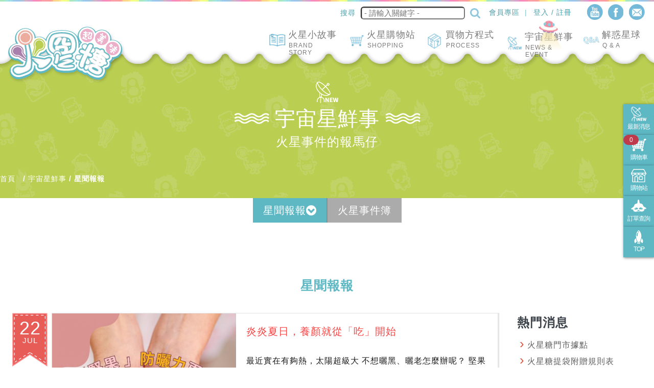

--- FILE ---
content_type: text/html; charset=utf-8
request_url: https://www.mars-candy.com.tw/?act=news&cmd=list&page=4
body_size: 12288
content:
 <!DOCTYPE html>
<html xmlns="http://www.w3.org/1999/xhtml" xml:lang="zh-TW" lang="zh-TW" dir="ltr">
    <head>
                <title>火星糖FIRE STAR - 星聞報報</title>
            <meta name="keywords" content="火星糖,高雄伴手禮,好吃的糖果,喜糖,FIRE CANDY,mars candy,ITQI,中秋禮盒,中秋送禮,春節禮盒,春節送禮,
情人節禮物,生日禮物,團購,送禮推薦,網路名店,客製化喜糖,客製化甜點,客製化點心,夏威夷豆糖果,堅果軟糖,寒天,牛奶糖,鮮奶糖,大港橋美食,中央商圈美食,鳥松美食,中央商圈伴手禮,鳥松伴手禮,台灣伴手禮,駁二美食,堅果塔,鳳梨酥,冰淇淋,高雄名產,新崛江伴手禮,新崛江美食,美安夥伴商店,昇恆昌熱賣,高雄伴手禮推薦," />
    <meta name="title" content="火星糖FIRE STAR - 星聞報報" />
    <meta name="description" content="高雄伴手禮首選，ITQI評選2顆星，南部最強伴手禮，地球上最好吃的糖果，婚禮喜糖、開幕活動、送禮最有面子，百位網紅強力推薦，中秋月餅,中秋禮盒、春節禮盒、尾牙禮品、情人節、生日派對、團購，送禮推薦，客製化包裝" />
    <meta property="og:title" content="火星糖FIRE STAR - 星聞報報" />
    <meta property="og:type" content="website" />
    <meta property="og:url" content="https://www.mars-candy.com.tw:443/" />
    <meta property="og:image" content="https://www.mars-candy.com.tw:443/images/logo.jpg" />
    <link rel="image_src" type="image/jpeg" href="https://www.mars-candy.com.tw:443/images/logo.jpg" />
    <meta http-equiv="Content-Type" content="text/html; charset=utf-8"/>
    <meta http-equiv="Content-Type" content="text/html; charset=UTF-8" />
    <meta http-equiv="Pragma" content="no-cache" />
    <meta http-equiv="Cache-Control" content="no-cache" />
    <meta http-equiv="Expires" content="0" />
            <link href="./images/favicon.ico" rel="shortcut icon" type="image/x-icon" media="screen"/>
        <link rel="StyleSheet" type="text/css" href="./css/global.css?t=1769447356" />
        <meta name="viewport" content="width=device-width, minimum-scale=1.0, maximum-scale=1.0"/>
        
        <!--script type="text/javascript" src="./js/jquery-1.7.1.min.js"></script-->
        
        <!-- jQuery --> 
        <script src="./gw_tool/gw_masterslider/jquery.min.js"></script>
        <script src="./gw_tool/gw_masterslider/jquery.easing.min.js"></script>
        
                
                <link type="text/css" rel="stylesheet" href="./js/thumbnail-slider/flexslider.css?t=1769447356" />     
        <script type="text/javascript" src="./js/thumbnail-slider/jquery.flexslider.js?t=1769447356"></script>
        
        
                <link type="text/css" rel="stylesheet" href="./js/mmenu/normalize.css?t=1769447356" />     
        <link type="text/css" rel="stylesheet" href="./js/mmenu/jquery.mmenu.all.css?t=1769447356" />
        <script type="text/javascript" src="./js/mmenu/layout.js?t=1769447356"></script>
        <script type="text/javascript" src="./js/mmenu/jquery.mmenu.all.min.js?t=1769447356"></script>
        
                <link rel="stylesheet" href="./gw_tool/gw_masterslider/style/masterslider.css" />
        <link href="./gw_tool/gw_masterslider/skins/black-2/style.css" rel='stylesheet' type='text/css'/>
        <link href='style/ms-layers-style.css' rel='stylesheet' type='text/css'/>
        <link href="https://fonts.googleapis.com/css?family=Lato:300,400,700,900" rel='stylesheet' type='text/css' />
        <script src="./gw_tool/gw_masterslider/masterslider.min.js"></script>
        
                                        <script async src="https://www.googletagmanager.com/gtag/js?id=UA-40806336-1"></script>
        <script type="text/javascript">
            window.dataLayer = window.dataLayer || [];
            function gtag(){dataLayer.push(arguments);}
            gtag('js', new Date());

            gtag('config', 'UA-40806336-1');
        </script>
                
                <script>(function(w,d,s,l,i){w[l]=w[l]||[];w[l].push({'gtm.start':
        new Date().getTime(),event:'gtm.js'});var f=d.getElementsByTagName(s)[0],
        j=d.createElement(s),dl=l!='dataLayer'?'&l='+l:'';j.async=true;j.src=
        'https://www.googletagmanager.com/gtm.js?id='+i+dl;f.parentNode.insertBefore(j,f);
        })(window,document,'script','dataLayer','GTM-PZXWWS6');</script>
        <noscript><iframe src="https://www.googletagmanager.com/ns.html?id=GTM-PZXWWS6"
        height="0" width="0" style="display:none;visibility:hidden"></iframe></noscript>
                
                <script>(function(w,d,s,l,i){w[l]=w[l]||[];w[l].push({'gtm.start':
        new Date().getTime(),event:'gtm.js'});var f=d.getElementsByTagName(s)[0],
        j=d.createElement(s),dl=l!='dataLayer'?'&l='+l:'';j.async=true;j.src=
        'https://www.googletagmanager.com/gtm.js?id='+i+dl;f.parentNode.insertBefore(j,f);
        })(window,document,'script','dataLayer','GTM-K5V4LX9');</script>
        <noscript><iframe src="https://www.googletagmanager.com/ns.html?id=GTM-K5V4LX9"
        width="0" style="display:none;visibility:hidden"></iframe></noscript>
                
        
        		<script>
		!function(f,b,e,v,n,t,s){if(f.fbq)return;n=f.fbq=function(){n.callMethod?
		n.callMethod.apply(n,arguments):n.queue.push(arguments)};if(!f._fbq)f._fbq=n;
		n.push=n;n.loaded=!0;n.version='2.0';n.queue=[];t=b.createElement(e);t.async=!0;
		t.src=v;s=b.getElementsByTagName(e)[0];s.parentNode.insertBefore(t,s)}(window,
		document,'script','https://connect.facebook.net/en_US/fbevents.js');

        fbq('init', '1218651994854316');
		fbq('init', '344971883227394');
		fbq('track', "PageView");
        
                </script>
		<noscript><img height="1" width="1" style="display:none"
		src="https://www.facebook.com/tr?id=1218651994854316&ev=PageView&noscript=1"
		/></noscript>
		    </head>
    <body>
	        		<a href="#mmenu" class="mm-slideout" id="hamburger">
            <span></span>
            <span></span>
            <span></span>
        </a>
		        <div id="global">
        
        <script type="text/javascript" src="https://www.mars-candy.com.tw:443/js/jquery-ui-1.12/jquery-ui.js"></script>
<link type="text/css" rel="stylesheet" href="https://www.mars-candy.com.tw:443/js/jquery-ui-1.12/jquery-ui.css" />
<link type="text/css" rel="stylesheet" media="screen" href="https://www.mars-candy.com.tw:443/js/fancybox/source/jquery.fancybox.css" />
<script type="text/javascript" src="https://www.mars-candy.com.tw:443/js/fancybox/source/jquery.fancybox.js"></script>

<script type="text/javascript" src="https://www.mars-candy.com.tw:443/js/jquery.hotkeys.js"></script>
<script type="text/javascript" src="https://www.mars-candy.com.tw:443/js/jquery.cookie.js"></script>
<script type="text/javascript" src="https://www.mars-candy.com.tw:443/js/colorpicker/js/colorpicker.js"></script>
<script type="text/javascript" src="https://www.mars-candy.com.tw:443/js/jquery.shiftclick.js"></script>
<script type="text/javascript" src="https://www.mars-candy.com.tw:443/js/jquery.md5.js"></script>
<link href="https://www.mars-candy.com.tw:443/js/jquery-ui-1.8.16.custom/js/jquery-ui-timepicker-addon.css" rel="stylesheet"/>
<script src="https://www.mars-candy.com.tw:443/js/jquery-ui-1.8.16.custom/js/jquery-ui-timepicker-addon.js" type="text/javascript"></script>
<script src="https://www.mars-candy.com.tw:443/js/jquery-ui-1.8.16.custom/js/jquery-ui-sliderAccess.js" type="text/javascript"></script>

<script type="text/javascript" src="https://www.mars-candy.com.tw:443/js/js.php"></script>

<script type="text/javascript">
	    $(document).on('mousemove', 'table[class="main_list"] tbody tr', function(event){
		if($(this).find('input[name*="sort"]').size() != 0){
            $(this).find('td:eq(1)').mousemove(function(){
                $('table[class="main_list"] tbody').sortable({
                    disabled:'',
                    update: function(){
                        $('table[class="main_list"] tbody tr').removeClass('tbody_base');
                        $('table[class="main_list"] tbody tr:odd').addClass('tbody_base');
                        var $ids = '';
                        $sort_start = '0';
                        $('table[class="main_list"] tbody tr').each(function(i, o){
                            $sort = $sort_start*1+i+1;
                            $(this).find('td:eq(1)').text($sort);
                            $(this).find('td input[name*="sort"]').val($sort);
                            $ids += $(this).find(':checkbox').val();
                            if($('table[class="main_list"] tbody tr').size()!=i+1){
                                $ids +=',';
                            }
                        });
                        $.ajax({
                            url:'./?act=func',
                            type: 'POST',
                            error: function(xhr, ajaxOptions, thrownError){
                                alert('Ajax request 發生錯誤');
                            },
                            data:{
                                'ipage':'update_sort', 
                                'type':'news',
                                'cmd':'list', 
                                'ids':$ids,
                                'sort_start': $sort_start                       
                            },
                            ajaxStart:func_success(),                                      success: function(response){
                                $('.ui-dialog').delay(400).fadeOut(400, function(){
                                    $('#func_success').dialog('close');
                                });                                //$('div[class="ui-widget"]').show();
                                /**
                                  $('.ui-widget').animate({
                                    opacity:'toggle',
                                  }, 2000, function() {
                                    $('#func_success').dialog('close');
                                  });
                                  **/
                                
                            }
                        });
                    }
                });
            }); 
        };
    });
        $('.item').mouseup(function(){
        $( "#sortable").sortable({
            disabled:'',
            update: function(){                       
                var $ids = '';
                $('.item').removeClass('cover').attr('title','');
                $sort_start = '0';
                $('.select_pic').each(function(i, o){
                    $sort = $sort_start*1+i+1;
                    $ids += $(this).val();
                    if(i==0){
                       $(this).closest('table').addClass('cover').attr('title','封面');
                    }
                    if($('.select_pic').size()!=i+1){
                        $ids +=',';
                    }
                });                              
                $.ajax({
                    url:'./?act=func',
                    type: 'POST',
                    error: function(xhr, ajaxOptions, thrownError){
                        alert('AJAX REQUEST 拖曳排序發生錯誤');
                    },
                    data:{
                        'ipage':'update_sort', 
                        'type':'news',
                        'cmd':'list', 
                        'ids':$ids,
                        'sort_start': $sort_start                       
                    },
                    error: function(xhr, ajaxOptions, thrownError){
                            alert('Ajax request 發生錯誤');
                            alert(xhr.status);
                            alert(xhr.responseText);
                            alert(thrownError);
                        },                    
                    ajaxStart:func_success(),                              success: function(response){
                        $('div[role="dialog"]').delay(400).fadeOut(400, function(){
                            $('#func_success').dialog('close');
                        });                    }
                });
            }
        });
    });
        $(document).on('click', '.grid-item-delete, .media-item-delete', function(){
        $cmd = 'del_pic';
        var $item_delete = $(this);
        var $uf_id = $item_delete.prev().val(); 
        $('#window_msg').html('一旦刪除後就無法回復！<br/>您確定要刪除該檔案嗎?');
        $('#func_window').dialog({
            draggable:false,
            resizable:false,
            closeOnEscape:false,
            modal:true,
            title:'確認視窗',
            buttons: {
                '確認': function(){
                    $(this).dialog('close');
                    $.ajax({
                        url:'./?act=func',
                        type:'POST',
                        error: function(xhr){alert('Ajax request 發生錯誤');},
                        data:{
                            'ipage': 'del_upload',
                            'uf_id': $uf_id,
                            'page_title': '火星糖FIRE STAR - 星聞報報',
                            'type': 'news',
                            'type_id':''
                        },
                        ajaxStart:func_loading(),
                        success: function(response){
                            $('#func_loading').dialog('close');
                            var obj = jQuery.parseJSON(response);
                            func_alert(obj.status, obj.msg, obj.redirect);
                            $item_delete.closest('tr').remove();                            markCover();
                            if($('.item').length <= 0){
                                $('#sortable').html('<div class="not_found_text">目前該列表無檔案</div>');
                            }
                        }
                    });
                },
                '取消': function() {
                    $(this).dialog('close');
                }
            }
        }).find('img').attr('src', function(){return 'https://www.mars-candy.com.tw:443/' + ($cmd=='edit'?'images/gw_dialog_notice.png':'images/gw_dialog_warning.png')});
        $sounds_url = 'https://www.mars-candy.com.tw:443/' + ($cmd=='edit'?'gw_tool/sounds/notify':'gw_tool/sounds/warring');
        if(window.HTMLAudioElement){
            var snd = new Audio();
			if(snd.canPlayType('audio/mp3')){
				snd = new Audio($sounds_url+'.mp3');
			}else if(snd.canPlayType('audio/ogg')){
				snd = new Audio($sounds_url+'.ogg');
			}
			snd.play();
		}
		return false;
    });
        $('#del_pics').click(function(){
        $select_pic_size = $('.select_pic:checked').size();        if($select_pic_size <= 0){             func_alert('fail', '未選取任何圖片', '');
        }else{
            $ids = '';             $('.select_pic:checked').each(function(i){                  $ids += $(this).val();
                if(i != ($select_pic_size-1)){
                    $ids += ',';
                }
            });
            $('#window_msg').html('一旦刪除後就無法回復！<br/>您確定要刪除該檔案嗎?');
            $('#func_window').dialog({
                draggable:false,
                resizable:false,
                closeOnEscape:false,
                //position:['',240],
                modal:true,
                title:'確認視窗',
                buttons: {
                    '確認': function(){
                        $(this).dialog('close');
                        $.ajax({
                            url:'./?act=func',
                            type:'POST',
                            error: function(xhr){alert('Ajax request 發生錯誤');},
                            data:{
                                'ipage': 'del_uploads',
                                'ids': $ids,
                                'page_title': '火星糖FIRE STAR - 星聞報報',
                                'type': 'news',
                                'type_id':''
                            },
                            ajaxStart:func_loading(),
                            success: function(response){
                                $('#func_loading').dialog('close');
                                var obj = jQuery.parseJSON(response);
                                func_alert(obj.status, obj.msg, obj.redirect);
                                $('.select_pic:checked').closest('.item').remove();                                 markCover();
                                $('#select_all').attr('checked', false);
                                if($('.item').length <= 0){
                                    $('#sortable').html('<div class="not_found_text">目前該列表無檔案</div>');
                                }
                            }
                        });
                    },
                    '取消': function() {
                        $(this).dialog('close');
                    }
                }
            }).find('img').attr('src', function(){return 'https://www.mars-candy.com.tw:443/images/gw_dialog_warning.png';});
            $sounds_url = 'https://www.mars-candy.com.tw:443/gw_tool/sounds/warring';
            if(window.HTMLAudioElement){
                var snd = new Audio();
    			if(snd.canPlayType('audio/mp3')){
    				snd = new Audio($sounds_url+'.mp3');
    			}else if(snd.canPlayType('audio/ogg')){
    				snd = new Audio($sounds_url+'.ogg');
    			}
    			snd.play();
    		}
        }
            
    });
        function submitForm(formid){
                $.ajax({
            url:'./?act=func',
            type:'POST',
            data:($(formid).serialize()),
            ajaxStart:func_loading(),                       success: function(response){
                $('#func_loading').dialog('close');                //alert(response);
                var obj = jQuery.parseJSON(response);
                func_alert(obj.status, obj.msg, obj.redirect);
            }
        });
    };
</script>
<style>
.display_none{display: none;}
.margin_auto{margin:auto;}
.width_200{width:200px;}
.success_table{margin:auto;margin-top:25px;font-size:1.3em;font-weight:bold;}
.loading_table{margin:auto;margin-top:35px;}

</style>

<div id='func_window' style='display: none;'>
    <table class='window_table' align='center' style="margin:auto;">
        <tr valign="bottom" align="center">
            <td valign="middle"><img src="https://www.mars-candy.com.tw:443/images/gw_dialog_notice.png" alt="狀態圖示" class="img_dialog_notice"/></td>
        </tr>
        <tr valign="bottom" align="center">
            <td><span id='window_msg'></span></td>
        </tr>
    </table>
</div>
<div id='func_success' class="display_none width_200">
    <table align='center' class="success_table" >
        <tr valign='middle'>
            <td>重新排序成功</td>
        </tr>
    </table>
</div>
<div id="func_loading" class="display_none">
    <table align="center" class="loading_table">
        <tr valign="middle">
                        <td><img src='https://www.mars-candy.com.tw:443/images/loading.gif' alt="資料處理中，請稍候..." /><span id="loading_msg">資料處理中，請稍候...</span></td>
        </tr>
    </table>
</div><script type="text/javascript">
    $(function(){
                
        $('.member_logout').click(function(){
                $('#window_msg').html('確定要登出');
                $('#func_window').dialog({
                    draggable:false,
                    resizable:false,
                    closeOnEscape:false,
                    modal:true,
                    title:'確認視窗',
                    buttons: {
                        '確認': function(){
                            $.ajax({
                                url:'./?act=func',
                                type:'POST',
                                data:{
                                    'ipage':'member,member_logout'
                                },
                                success: function(response){
                                    func_alert('ok',"登出成功，歡迎再度光臨",'./');
                                }
                            });
                            $(this).dialog('close');
                        },
                        '取消': function() {
                            $(this).dialog('close');
                        }
                    }
                }); 
        });
        
        $('.search_head').click(function(){
           search_txt=$(this).closest('div').find('.search_text').val();
           window.location.href='./?act=search&search='+search_txt;
        });
        
        
    });
</script>


<header id="top_head">
    
    <div id="b_headbox" class="layout01">
        <div id="logo">
            <a href="./"><img src="./images/logo.png" alt="火星糖FIRE STAR" title="火星糖FIRE STAR"></a>
        </div>
        <nav id="head_right">
            

            <ul class="community">
                          
                <li><a href="/cdn-cgi/l/email-protection#95e6f0e7e3fcf6f0d5f8f4e7e6b8f6f4fbf1ecbbf6faf8bbe1e2"><img src="./images/icon_email.png" alt="email" title="email"/></a></li>         
                <li><a href="https://www.facebook.com/firestarcandy/" target="_blank"><img src="./images/icon_facebook.png" alt="facebook" title="facebook"/></a></li>
                
                <li><a href="https://www.youtube.com/channel/UCx24R7g0AU5QPe_Vtpi3C2w" target="_blank"><img src="./images/icon_youtube.png" alt="youtube" title="youtube"/></a></li>              
            </ul>

            <ul class="link">
                <li><a href="./?act=member&cmd=center">會員專區</a></li>
                                    <li><a href="./?act=member&cmd=login">登入 / 註冊</a></li>   
                            </ul>
            
        </nav>
        <div class="search">
            <p>搜尋</p>
            <input class="search_text" type="text" placeholder="- 請輸入關鍵字 -"/>
            <a href="#" class="search_btn search_head"><img src="./images/icon_search.svg" alt="搜尋" title="搜尋"/></a>
        </div>
        <nav id="main_menu">
            <ul>
                <li><a href="./?act=faq" class="">
                    <img src="./images/icon_nav_faq.png" alt="解惑星球" title="解惑星球" />
                    <span>解惑星球</span><br/><span>Q &amp; A</span></a></li>

                <li><a href="./?act=news&cmd=list" class="current">
                    <img src="./images/icon_nav_news.png" alt="宇宙星鮮事" title="宇宙星鮮事"/>
                    <span>宇宙星鮮事</span><br/><span>News &amp; Event</span></a></li>

                <li><a href="./?act=buy" class="">
                    <img src="./images/icon_nav_process.png" alt="買物方程式" title="買物方程式"/>
                    <span>買物方程式</span><br/><span>Process</span></a></li>

                <li><a href="./?act=shopping&cmd=list" class="">
                    <img src="./images/icon_nav_cart.png" alt="火星購物站" title="火星購物站"/>
                    <span>火星購物站</span><br/><span>shopping</span></a></li>

                
                <li><a href="./?act=about" class="">
                    <img src="./images/icon_nav_story.png" alt="火星小故事" title="火星小故事"/>
                    <span>火星小故事</span><br/><span>Brand Story</span></a></li>            
            </ul>
            
        </nav>
    </div>
      
       
</header>



<article id="bg_article_list" class="bgcover01">
</article>
<article id="article_list" class="layout01">

    <header id="pagetop">
        <h1 class="pagetitle">
            <img src="./images/icon_nav_news02.png" alt="宇宙星鮮事" title="宇宙星鮮事"/><br/>
            <span>宇宙星鮮事</span><br/>
            <span>火星事件的報馬仔</span>
        </h1>

        <ul id="path">  
    <li><a href="./">首頁</a></li>
    <li><a href="#">宇宙星鮮事</a></li><li>星聞報報</li> 
</ul>        <script data-cfasync="false" src="/cdn-cgi/scripts/5c5dd728/cloudflare-static/email-decode.min.js"></script><script type="text/javascript">
    window.onload = function(){ 
        var obj = document.getElementById('fixedbar'); 
        if(obj != null){
            menuFixed(obj); 
        }
    } 

    function menuFixed(obj){ 
        var _getHeight = obj.offsetTop; 
        window.onscroll = function(){ 
            changePos(obj,_getHeight); 
        } 
    } 

    function changePos(obj,height){ 
        var scrollTop = document.documentElement.scrollTop || document.body.scrollTop; 
        if(scrollTop > $('header#top_head').height() + $('article#bg_shopping').height() + $('div#in_ad').height() - 35){ 
            obj.style.position = 'fixed'; 
            obj.style.top = '0';
            obj.style.left = '0';
            obj.style.width = '100%';
            obj.style.zIndex = '10';
        }

        else{ 
            obj.style.top = '0';
            obj.style.position = 'relative';
            obj.style.width = '100%';
            obj.style.maxWidth = '100%';
        } 

        if (scrollTop > $('header#top_head').height() + $('article#bg_shopping').height() + $('article#shopping').height() - 250){ 
            obj.style.top = '0';
            obj.style.position = 'relative';
            obj.style.width = '100%';
            obj.style.maxWidth = '100%';
        }
    } 
</script>


<script type="text/javascript">
    $(function(){	
        $('.category_title').click(function(){
            $('.s').toggle();
        });        
		$('p[name="memberlist"]').click(function(){
			$('a[href="#mmenu"]').click();
			$('#member_span').prev('a').click();
        });
    });
    
</script>
    <nav class="category">
        <p class="category_title">宇宙星鮮事</p>

        <ul class="b">
            <li><a href="./?act=news&cmd=list" class="current" >星聞報報</a></li>
            <li><a href="./?act=album&cmd=list" class="">火星事件簿</a></li>
        </ul>


        <ul class="s" style="display: none;">            <li><a href="./?act=news&cmd=list" class="current" >星聞報報</a></li>
            <li><a href="./?act=album&cmd=list" class="">火星事件簿</a></li>
        </ul>
    </nav>
        


    </header>
    <section class="main">
        <h2 class="pagetitle_item">星聞報報</h2>
        <div id="content">
            <div id="main">
            	<div class="latest_news_main">
                    <div class="newslist">
                                                    <div class="newslist_main_box">   
                                <div class="newslist_date"><p class="newslist_date_day">22</p><p class="newslist_date_month">JUL</p></div>                        
                                <div class="newslist_article_box">
                                    <div class="news_list_photo">
                                        <a href="./?act=news&cmd=detail&ad_id=20230722001">
                                            <img src="./upload_files/news/20230722001/album/230722161316687082.jpg" title="炎炎夏日，養顏就從「吃」開始" alt="炎炎夏日，養顏就從「吃」開始" />                                        </a>
                                    </div>
                                    <div class="newslist_text_box">
                                        <p class="newslist_title">炎炎夏日，養顏就從「吃」開始</p>                              
                                       
                                        <div class="newslist_text">

	
		最近實在有夠熱，太陽超級大
 
	
	
		不想曬黑、曬老怎麼辦呢？ 
	


	
		堅果們含有豐富的人體必需維生素、 
	
	
		Omega-3及不飽含脂肪酸等 
	


	
		炎炎夏日，養顏就從「吃」開始
 
	


	
		
	


	
</div>                                    
                                        <div class="cl"></div>
                                    </div>       
                                    <div class="btn04" title="詳細內容" alt="詳細內容"><a href="./?act=news&cmd=detail&ad_id=20230722001">詳細內容</a></div>
                            		<div class="cl"></div>              
                    
                            		<div class="newslist_line"></div>
                                </div>
                                <div class="cl"></div>
                            </div>
                                
                            <div class="newsline"></div>                            <div class="newslist_main_box">   
                                <div class="newslist_date"><p class="newslist_date_day">20</p><p class="newslist_date_month">JUL</p></div>                        
                                <div class="newslist_article_box">
                                    <div class="news_list_photo">
                                        <a href="./?act=news&cmd=detail&ad_id=20230720001">
                                            <img src="./upload_files/news/20230720001/album/230720180943407250.png" title="台灣特色伴手禮推薦-火星糖" alt="台灣特色伴手禮推薦-火星糖" />                                        </a>
                                    </div>
                                    <div class="newslist_text_box">
                                        <p class="newslist_title">台灣特色伴手禮推薦-火星糖</p>                              
                                       
                                        <div class="newslist_text">


【火星寶寶來推薦】

&nbsp;寶島集禮盒：(1)夜遊版 (2)慶典版

&nbsp;高雄伴手禮禮盒：(A)版-火星糖 (B)版-火星糖＋堅果



https://reurl.cc/2LlRma
球場店:07-370277510:00~19:00高雄市鳥松區大華里球場路63號（近本館路）




大港店:13:30~21:00(僅假日營業)高雄市鼓山區蓬萊路1之12號(HOLOPARK生活廣場) </div>                                    
                                        <div class="cl"></div>
                                    </div>       
                                    <div class="btn04" title="詳細內容" alt="詳細內容"><a href="./?act=news&cmd=detail&ad_id=20230720001">詳細內容</a></div>
                            		<div class="cl"></div>              
                    
                            		<div class="newslist_line"></div>
                                </div>
                                <div class="cl"></div>
                            </div>
                                
                            <div class="newsline"></div>                            <div class="newslist_main_box">   
                                <div class="newslist_date"><p class="newslist_date_day">21</p><p class="newslist_date_month">MAY</p></div>                        
                                <div class="newslist_article_box">
                                    <div class="news_list_photo">
                                        <a href="./?act=news&cmd=detail&ad_id=20230521001">
                                            <img src="./upload_files/news/20230521001/album/23052116333897150.png" title="5/21高雄觀光大使高雄熊生日快樂" alt="5/21高雄觀光大使高雄熊生日快樂" />                                        </a>
                                    </div>
                                    <div class="newslist_text_box">
                                        <p class="newslist_title">5/21高雄觀光大使高雄熊生日快樂</p>                              
                                       
                                        <div class="newslist_text">

	
		高雄熊，是高雄市政府的高雄市官方吉祥物，高雄的觀光大使
	
	
		今天是5/21是高雄熊的生日
	
	
		一起來祝福高雄的觀光大使高雄熊生日快樂
 
	


</div>                                    
                                        <div class="cl"></div>
                                    </div>       
                                    <div class="btn04" title="詳細內容" alt="詳細內容"><a href="./?act=news&cmd=detail&ad_id=20230521001">詳細內容</a></div>
                            		<div class="cl"></div>              
                    
                            		<div class="newslist_line"></div>
                                </div>
                                <div class="cl"></div>
                            </div>
                                
                            <div class="newsline"></div>                            <div class="newslist_main_box">   
                                <div class="newslist_date"><p class="newslist_date_day">14</p><p class="newslist_date_month">MAY</p></div>                        
                                <div class="newslist_article_box">
                                    <div class="news_list_photo">
                                        <a href="./?act=news&cmd=detail&ad_id=20230517001">
                                            <img src="./upload_files/news/20230517001/album/230517122951213220.jpg" title="母親節快樂" alt="母親節快樂" />                                        </a>
                                    </div>
                                    <div class="newslist_text_box">
                                        <p class="newslist_title">母親節快樂</p>                              
                                       
                                        <div class="newslist_text">



</div>                                    
                                        <div class="cl"></div>
                                    </div>       
                                    <div class="btn04" title="詳細內容" alt="詳細內容"><a href="./?act=news&cmd=detail&ad_id=20230517001">詳細內容</a></div>
                            		<div class="cl"></div>              
                    
                            		<div class="newslist_line"></div>
                                </div>
                                <div class="cl"></div>
                            </div>
                                
                            <div class="newsline"></div>                            <div class="newslist_main_box">   
                                <div class="newslist_date"><p class="newslist_date_day">03</p><p class="newslist_date_month">JUN</p></div>                        
                                <div class="newslist_article_box">
                                    <div class="news_list_photo">
                                        <a href="./?act=news&cmd=detail&ad_id=20130603001">
                                            <img src="./images/no_photo.jpg" title="火星糖唯一粉狀原料，通過SGS檢測報告，不含順丁烯二酸酐化製澱粉，敬請安心食用" alt="火星糖唯一粉狀原料，通過SGS檢測報告，不含順丁烯二酸酐化製澱粉，敬請安心食用" />                                        </a>
                                    </div>
                                    <div class="newslist_text_box">
                                        <p class="newslist_title">火星糖唯一粉狀原料，通過SGS檢測報告，不含順丁烯二酸酐化製澱粉，敬請安心食用</p>                              
                                       
                                        <div class="newslist_text">

	火星糖唯一粉狀原料，通過SGS檢測報告，不含順丁烯二酸酐化製澱粉，敬請安心食用 


	
 
</div>                                    
                                        <div class="cl"></div>
                                    </div>       
                                    <div class="btn04" title="詳細內容" alt="詳細內容"><a href="./?act=news&cmd=detail&ad_id=20130603001">詳細內容</a></div>
                            		<div class="cl"></div>              
                    
                            		<div class="newslist_line"></div>
                                </div>
                                <div class="cl"></div>
                            </div>
                                
                            <div class="newsline"></div>                            <div class="newslist_main_box">   
                                <div class="newslist_date"><p class="newslist_date_day">13</p><p class="newslist_date_month">JAN</p></div>                        
                                <div class="newslist_article_box">
                                    <div class="news_list_photo">
                                        <a href="./?act=news&cmd=detail&ad_id=20230113002">
                                            <img src="./upload_files/news/20230113002/album/230113124656819344.png" title="火星糖春節營業時間公告" alt="火星糖春節營業時間公告" />                                        </a>
                                    </div>
                                    <div class="newslist_text_box">
                                        <p class="newslist_title">火星糖春節營業時間公告</p>                              
                                       
                                        <div class="newslist_text">
	
</div>                                    
                                        <div class="cl"></div>
                                    </div>       
                                    <div class="btn04" title="詳細內容" alt="詳細內容"><a href="./?act=news&cmd=detail&ad_id=20230113002">詳細內容</a></div>
                            		<div class="cl"></div>              
                    
                            		<div class="newslist_line"></div>
                                </div>
                                <div class="cl"></div>
                            </div>
                                
                            <div class="newsline"></div>                            <div class="newslist_main_box">   
                                <div class="newslist_date"><p class="newslist_date_day">25</p><p class="newslist_date_month">MAY</p></div>                        
                                <div class="newslist_article_box">
                                    <div class="news_list_photo">
                                        <a href="./?act=news&cmd=detail&ad_id=20130525001">
                                            <img src="./images/no_photo.jpg" title="2013福州海交會~舌尖上的台灣美食" alt="2013福州海交會~舌尖上的台灣美食" />                                        </a>
                                    </div>
                                    <div class="newslist_text_box">
                                        <p class="newslist_title">2013福州海交會~舌尖上的台灣美食</p>                              
                                       
                                        <div class="newslist_text">
	
		
			
				 
			
		
	



 

	
		
			
				
					
						
							
								
									
										
											
											
										
									
								
								
									
										
											
												 
											
										
									
								
								
									
										
											
												美少女海交會上盡享“舌尖上的臺灣美食” 
											
										
									
								
								
									
										
											
												&nbsp;
											
										
									
								
								
									
										
											
											
										
									
								
								
									
										
											
												2013年05月19日18:16:34&nbsp;|責任編輯:華夏|來源：中國新聞網 &nbsp;&nbsp;
											
											
												♦關鍵詞⇒&nbsp;&nbsp;&nbsp;臺灣美食&nbsp;&nbsp;美少女&nbsp;&nbsp;臺灣高山茶&nbsp;&nbsp;海交會&nbsp;&nbsp;
											
										
									
								
							
						
					
				
				
					
						
							
							
						
					
				
				
				
				
					
						
							
								 
								
									 
								
								
									圖為兩名美少女在臺灣特色食品展區品嘗臺灣火星糖。中新社發劉可耕攝
								
								
									5月19日，正在福州舉行的第十五屆海峽兩岸經貿交易會臺灣特色食品展區內133家臺灣知名食品廠商展出各式休閒食品，臺灣高山茶、高粱酒、基隆魚幹、臺北麻糬、新竹貢丸、苗栗黑糖、臺中太陽餅、彰化芬園米粉及金門貢糖等1000餘種臺灣地方特色食品，吸引了市民蜂擁爭購臺灣“伴手禮”，盡享“舌尖上的臺灣美食” 。
								
 
							
						
					
				
			
		
	


摘自網路新聞 &nbsp; &nbsp;http://big5.xinhuanet.com/gate/big5/news.xinhuanet.com/photo/2013-05/19/c_124732409.htm　</div>                                    
                                        <div class="cl"></div>
                                    </div>       
                                    <div class="btn04" title="詳細內容" alt="詳細內容"><a href="./?act=news&cmd=detail&ad_id=20130525001">詳細內容</a></div>
                            		<div class="cl"></div>              
                    
                            		<div class="newslist_line"></div>
                                </div>
                                <div class="cl"></div>
                            </div>
                                
                            <div class="newsline"></div>                            <div class="newslist_main_box">   
                                <div class="newslist_date"><p class="newslist_date_day">13</p><p class="newslist_date_month">JAN</p></div>                        
                                <div class="newslist_article_box">
                                    <div class="news_list_photo">
                                        <a href="./?act=news&cmd=detail&ad_id=20230113001">
                                            <img src="./upload_files/news/20230113001/album/230113124307241601.jpg" title="【2023春節繁盛期黑貓調整公告】" alt="【2023春節繁盛期黑貓調整公告】" />                                        </a>
                                    </div>
                                    <div class="newslist_text_box">
                                        <p class="newslist_title">【2023春節繁盛期黑貓調整公告】</p>                              
                                       
                                        <div class="newslist_text">
	

	春節繁盛期


	於 01/03(二)- 01/29(日)


	無法指定配送日期 、無法指定配送時段


	無法保證隔日配達丶下單請選擇提早2-3到貨

	
</div>                                    
                                        <div class="cl"></div>
                                    </div>       
                                    <div class="btn04" title="詳細內容" alt="詳細內容"><a href="./?act=news&cmd=detail&ad_id=20230113001">詳細內容</a></div>
                            		<div class="cl"></div>              
                    
                            		<div class="newslist_line"></div>
                                </div>
                                <div class="cl"></div>
                            </div>
                                
                            <div class="newsline"></div>                            <div class="newslist_main_box">   
                                <div class="newslist_date"><p class="newslist_date_day">30</p><p class="newslist_date_month">DEC</p></div>                        
                                <div class="newslist_article_box">
                                    <div class="news_list_photo">
                                        <a href="./?act=news&cmd=detail&ad_id=20221230002">
                                            <img src="./upload_files/news/20221230002/album/221230141427887982.jpg" title="春節早鳥預購優惠~12/30" alt="春節早鳥預購優惠~12/30" />                                        </a>
                                    </div>
                                    <div class="newslist_text_box">
                                        <p class="newslist_title">春節早鳥預購優惠~12/30</p>                              
                                       
                                        <div class="newslist_text">
	
				讓送禮成為祝福的開始
 
	

				️這麼甜的價格千萬不可以錯過了～
	

				早鳥指定到貨日2023/1/4-2023/1/14
	

 

	
</div>                                    
                                        <div class="cl"></div>
                                    </div>       
                                    <div class="btn04" title="詳細內容" alt="詳細內容"><a href="./?act=news&cmd=detail&ad_id=20221230002">詳細內容</a></div>
                            		<div class="cl"></div>              
                    
                            		<div class="newslist_line"></div>
                                </div>
                                <div class="cl"></div>
                            </div>
                                
                            <div class="newsline"></div>                            <div class="newslist_main_box">   
                                <div class="newslist_date"><p class="newslist_date_day">30</p><p class="newslist_date_month">DEC</p></div>                        
                                <div class="newslist_article_box">
                                    <div class="news_list_photo">
                                        <a href="./?act=news&cmd=detail&ad_id=20221230001">
                                            <img src="./upload_files/news/20221230001/album/221230135816187663.jpg" title="春節早鳥85折優惠" alt="春節早鳥85折優惠" />                                        </a>
                                    </div>
                                    <div class="newslist_text_box">
                                        <p class="newslist_title">春節早鳥85折優惠</p>                              
                                       
                                        <div class="newslist_text">
	

	2022也倒數中了~~ 


	還有什麼重要的事未完成嗎? 


	準備迎接全新的2023年
 


	別忘了2022未完成的重要事情也要在倒數前完成
 


	早鳥財神即將跟你S A Y拜拜
 


	趕緊留住快樂財神請回家～呷甜甜過好年 


	迎春必備財神 

	

</div>                                    
                                        <div class="cl"></div>
                                    </div>       
                                    <div class="btn04" title="詳細內容" alt="詳細內容"><a href="./?act=news&cmd=detail&ad_id=20221230001">詳細內容</a></div>
                            		<div class="cl"></div>              
                    
                            		<div class="newslist_line"></div>
                                </div>
                                <div class="cl"></div>
                            </div>
                                
                            <div class="newsline"></div> 
                    </div>
                        <div class="news_side_box"> 
                            

<nav class="side_menu_box01 right">
    <p class="side_menu_title">熱門消息</p>
    <ul class="side_menu">
                <li><a href="./?act=news&cmd=detail&ad_id=20220314001">火星糖門市據點</a></li>
                <li><a href="./?act=news&cmd=detail&ad_id=20161211001">火星糖提袋附贈規則表</a></li>
                <li><a href="./?act=news&cmd=detail&ad_id=20160818004">火星糖─地球上最好吃的糖果</a></li>
                <li><a href="./?act=news&cmd=detail&ad_id=20170419001">【火星登陸計畫】Wei Wei 小姐愛吃吃 // #火星糖 #冰淇淋 #伴手禮 #消暑 #吃冰店</a></li>
                <li><a href="./?act=news&cmd=detail&ad_id=20160818001">三立電視-草地狀元節目-火星糖專輯</a></li>
            </ul>
    <p class="side_menu_title">最新消息</p>
    <ul class="side_menu">
                <li><a href="./?act=news&cmd=detail&ad_id=20250820003">中秋跟著火星寶寶登月</a></li>
                <li><a href="./?act=news&cmd=detail&ad_id=20250820002">中秋首波超級優惠低於8折，8/20前(還有4天)</a></li>
                <li><a href="./?act=news&cmd=detail&ad_id=20250820001">中秋早鳥第一波低於8折最優惠</a></li>
                <li><a href="./?act=news&cmd=detail&ad_id=20250715001">火星糖推出新產品 『波波堤』bubble tea</a></li>
                <li><a href="./?act=news&cmd=detail&ad_id=20250303001">火星糖x高雄熊 聯名款</a></li>
            </ul>
</nav>                        </div>  
                </div>
             </div>
        </div>
        <div id="paging-bar">
            <ul><li class="" title="previous" alt="previous"><a href="./?act=news&cmd=list&page=3"></a></li><li><a href="./?act=news&cmd=list&page=3">3</a></li><li><a href="#" class="current">4</a></li><li><a href="./?act=news&cmd=list&page=5">5</a></li><li><a href="./?act=news&cmd=list&page=6">6</a></li><li><a href="./?act=news&cmd=list&page=7">7</a></li><li class="" title="next" alt="next"><a href="./?act=news&cmd=list&page=5"></a></li></ul>        
        </div>    </section>

</article>        
                	</div>
        <script type="text/javascript">
$(function(){
    $('#dealer_logout').click(function(){          $.ajax({
            url:'./?act=func',
            type:'POST',
            data:{
                'ipage':'dealer,dealer_logout'                                    },
            success: function(response){
               
                var obj = jQuery.parseJSON(response);           
                func_alert(obj.status, obj.msg, obj.redirect);
            }
        });  
    });
});
</script>
<div class="quick_links">
    <div id="check_location"></div>
		
    <div class="btn btnblock back" ><a href=""><img src="images/icon_curve-arrow.svg" alt="返回" title="返回"><br><span>返回</span></a></div>
    <div class="btn btnblock news"><a href="./?act=news&cmd=list"><img src="images/icon_nav_news02.png" alt="最新消息" title="最新消息"><br><span>最新消息</span></a></div>
    
    <div class="btn btnblock gocart"><a href="./?act=shopping&cmd=cart"><img src="images/icon_cart.svg" alt="購物車" title="購物車"><br><span>購物車</span><span class="number cart_amount">0</a></div>    
        <div class="btn btnblock goshop"><a href="./?act=shopping&cmd=list"><img src="images/icon_shopping.svg" alt="購物站" title="購物站"><br><span>購物站</span></a></div>
	<div class="btn btnblock gologin"><a href="./?act=member&cmd=order"><img src="images/icon_baby.svg" alt="訂單查詢" title="訂單查詢"><br><span>訂單查詢</span></a></div>
		<div class="btn btnblock gotop"><a href="#"><img src="images/icon_rocket.svg" alt="TOP" title="TOP"><br><span>TOP</span></a></div>
   
	
	
    
</div>    




<footer id="foot" class="layout01">
<footer id="foot" class="layout01">
<h2 class="foot_title">
	登陸火星由此進
</h2>
<div class="flexContainer">
	<div class="flexGroupItem">
		<h3 class="title">
			火星基地站：球場門市
		</h3>
		<p>
			<span class="block">台灣高雄市鳥松區大華里球場路63號</span> <span>(圓山飯店下近本館路)</span> <a href="https://www.google.com.tw/maps/place/833%E9%AB%98%E9%9B%84%E5%B8%82%E9%B3%A5%E6%9D%BE%E5%8D%80%E7%90%83%E5%A0%B4%E8%B7%AF63%E8%99%9F/@22.6560784,120.3346134,17z/data=!3m1!4b1!4m5!3m4!1s0x346e05294432e94f:0x72691c475d6d6204!8m2!3d22.6560735!4d120.3368021?hl=zh-TW" target="_blank"> <img src="./images/icon_map.png" alt="地圖" title="地圖" /> </a> <span class="block">TEL: (07)370-2775</span> <span class="block">FAX: (07)370-6072</span> <br />
<span class="inline-block highlight border-highlight">營業時間</span> <span class="block">週一~週日 10:00~19:00</span> 
		</p>
	</div>
	<div class="flexGroupItem">
		<h3 class="title">
			火星中央公園：中央門市
		</h3>
		<p>
			<span class="block">台灣高雄市新興區中山一路14-1號</span> <span>(捷運中央公園3號出口)</span> <a href="https://www.google.com.tw/maps/place/800%E9%AB%98%E9%9B%84%E5%B8%82%E6%96%B0%E8%88%88%E5%8D%80%E4%B8%AD%E5%B1%B1%E4%B8%80%E8%B7%AF14-1%E8%99%9F/@22.6261459,120.2994573,17z/data=!3m1!4b1!4m5!3m4!1s0x346e0486225e7979:0x339e034337c69438!8m2!3d22.626141!4d120.301646?hl=zh-TW" target="_blank"> <img src="./images/icon_map.png" alt="地圖" title="地圖" /> </a> <span class="block">TEL: (07)231-3331</span> <br />
<span class="inline-block highlight border-highlight">營業時間</span> <span class="block">週一~週日 13:00~21:00</span> 
		</p>
	</div>
	<div class="flexGroupItem">
		<h3 class="title">
			糖西國際有限公司
		</h3>
		<p>
			<span class="block">統編：54625592</span> <span class="block">地址：高雄市鳥松區球場路65號1樓</span> 
		</p>
	</div>
<nav id="foot_menu">
	<h3 class="title">
		快速連結
	</h3>
	<ul>
		<li>
			<a href="?act=about">火星小故事</a> 
		</li>
		<li>
			<a href="?act=shopping">購物中心</a> 
		</li>
		<li>
			<a href="?act=buy">購物方式</a> 
		</li>
		<li>
			<a href="?act=news&amp;cmd=list">最新消息</a> 
		</li>
<li>
			<a href="?act=scam">防詐騙宣導</a> 
		</li>
	</ul>
	<ul>
		<li>
			<a href="?act=album">媒體專區</a> 
		</li>
		<li>
			<a href="?act=album">活動花絮</a> 
		</li>
		<li>
			<a href="?act=faq">Q&amp;A</a> 
		</li>
		<li>
			<a href="?act=member&amp;cmd=center">會員中心</a> 
		</li>
		<li>
			<a href="?act=guestbook">聯絡我們</a> 
		</li>
	</ul>
</nav>
	<div id="foot_tbox">
		<a href="http://line.me/R/ti/p/%40uga2071o" target="_blank"><img src="./images/link_line.png" alt="加入line生活圈" title="加入line生活圈" width="274" class="qrline" /></a> 
		<p id="link_community">
			<a href="https://www.facebook.com/firestarcandy/" target="_blank"><img src="./images/icon_facebook02.png" alt="facebook" title="facebook" /></a> <a href="https://www.youtube.com/channel/UCx24R7g0AU5QPe_Vtpi3C2w" target="_blank"><img src="./images/icon_youtube02.png" alt="youtube" title="youtube" /></a> <a href="http://line.me/R/ti/p/%40uga2071o" target="_blank"><img src="./images/icon_line02.png" alt="line" title="line" /></a> 
		</p>
		<p class="cop">
			<span class="block" style="margin-bottom:.25rem;">©2016 Candy All Right Reserved.</span> <a href="http://www.mailok.com.tw" target="_blank" class="design_by_gw" title="系統設計:冠緯電腦">Design by GW </a> 
		</p>
	</div>
</div>
</footer></footer>

<script type="text/javascript">
$(function(){
   $("#menu .mm-search input").keyup(function(e){
    if(e.keyCode == 13){
        window.location.href = './?act=search&search=' + $(this).val();
    }
}); 
});
</script>
<nav id="menu">
    <ul class="listview-icons">
        <li><a href="./"><i class="fa fa-home"></i> &nbsp; 首頁</a></li>
        <li><a href="./?act=about"><i class="fa fa-home"></i> &nbsp; 火星小故事</a></li>
		<li><a href="./?act=webpage&ad_id=20190918001"><i class="fa fa-home"></i> &nbsp; 火星據點</a></li>
                <li><a href="./?act=shopping&cmd=list"><i class="fa fa-home"></i> &nbsp; 火星購物站</a></li>
        <li><a href="./?act=buy"><i class="fa fa-home"></i> &nbsp; 買物方程式</a></li>
        <li><a href="./?act=news&cmd=list"><i class="fa fa-home"></i> &nbsp; 宇宙新鮮事</a></li>
        <li><a href="./?act=faq"><i class="fa fa-home"></i> &nbsp; 解惑星球</a></li>
        <li>
            <span id="member_span"><i class="fa fa-graduation-cap"></i> &nbsp; 會員中心</span>
            <ul>                                      
                                <li><a href="./?act=member&cmd=login">登入</a></li>
                <li><a href="./?act=member&cmd=register">註冊</a></li>
                <li><a href="./?act=member&cmd=membernote">會員條款</a></li>
                <li><a href="./?act=member&cmd=shoppingnote">退換貨說明</a></li>
                            </ul>
        </li>
        <li><a href="https://www.facebook.com/firestarcandy/" target="_blank"><i class="fa fa-home"></i> &nbsp; Facebook</a></li>
        <li><a href="https://www.youtube.com/channel/UCx24R7g0AU5QPe_Vtpi3C2w" target="_blank"><i class="fa fa-home"></i> &nbsp; Youtube</a></li>
    </ul>
</nav>        
        <script type="text/javascript">
        $(function(){
            var $location_index = 0;
            var $start = new Date().getTime();
            var $time = 0;
                           
            $.ajax({
                url:'./?act=func',
                type:'POST',
                data:{
                    'ipage':'save_recordindex',
                    'ri_type':'news',
                    'ri_type_id':'',
                    'ri_cmd':'list',
                    'ri_temp':'7ee1a60a3fb586d856bcddd888605bc9',
                    'ri_title':'火星糖FIRE STAR - 星聞報報',
                    'ri_url':'./?'+'act=news&cmd=list&page=4'
                },
                success: function(response){
                    //alert(response)
                }
            }); 
                
                        $('a').click(function(){
                $end = new Date().getTime();
                $time = (($end - $start) / 1000);
                $start = $end;
                $.ajax({
                    url:'./?act=func',
                    type:'POST',
                    data:{
                        'ipage':'update_recordindex',
                        'ri_temp':'7ee1a60a3fb586d856bcddd888605bc9',
                        'pre_time':$time
                    },
                    success: function(response){
                        //alert(response)
                    }
                }); 
            })
        });
        </script>
        
    <script defer src="https://static.cloudflareinsights.com/beacon.min.js/vcd15cbe7772f49c399c6a5babf22c1241717689176015" integrity="sha512-ZpsOmlRQV6y907TI0dKBHq9Md29nnaEIPlkf84rnaERnq6zvWvPUqr2ft8M1aS28oN72PdrCzSjY4U6VaAw1EQ==" data-cf-beacon='{"version":"2024.11.0","token":"11d5a6c42c9a403abda11435a6bb52e8","r":1,"server_timing":{"name":{"cfCacheStatus":true,"cfEdge":true,"cfExtPri":true,"cfL4":true,"cfOrigin":true,"cfSpeedBrain":true},"location_startswith":null}}' crossorigin="anonymous"></script>
</body>
</html>



--- FILE ---
content_type: text/css
request_url: https://www.mars-candy.com.tw/js/mmenu/normalize.css?t=1769447356
body_size: 1756
content:
/*! normalize.css v2.1.0 | MIT License | git.io/normalize */

/* ==========================================================================
	HTML5 display definitions
	========================================================================== */

/**
 * Correct `block` display not defined in IE 8/9.
 */

article,
aside,
details,
figcaption,
figure,
footer,
header,
hgroup,
main,
nav,
section,
summary {
	 display: block;
}

/**
 * Correct `inline-block` display not defined in IE 8/9.
 */

audio,
canvas,
video {
	 display: inline-block;
}

/**
 * Prevent modern browsers from displaying `audio` without controls.
 * Remove excess height in iOS 5 devices.
 */

audio:not([controls]) {
	 display: none;
	 height: 0;
}

/**
 * Address styling not present in IE 8/9.
 */

[hidden] {
	 display: none;
}

/* ==========================================================================
	Base
	========================================================================== */

/**
 * 1. Set default font family to sans-serif.
 * 2. Prevent iOS text size adjust after orientation change, without disabling
 *	 user zoom.
 */

html {
	 font-family: sans-serif; /* 1 */
	 -webkit-text-size-adjust: 100%; /* 2 */
	 -ms-text-size-adjust: 100%; /* 2 */
}

/**
 * Remove default margin.
 */

body {
	 margin: 0;
}

/* ==========================================================================
	Links
	========================================================================== */

/**
 * Improve readability when focused and also mouse hovered in all browsers.
 */
a:focus,
a:active,
a:hover {
	 outline: none;
}

/* ==========================================================================
	Typography
	========================================================================== */

/**
 * Address variable `h1` font-size and margin within `section` and `article`
 * contexts in Firefox 4+, Safari 5, and Chrome.
 */

/*h1 {
	 font-size: 2em;
	 margin: 0.67em 0;
}*/

/**
 * Address styling not present in IE 8/9, Safari 5, and Chrome.
 */

abbr[title] {
	 border-bottom: 1px dotted;
}

/**
 * Address style set to `bolder` in Firefox 4+, Safari 5, and Chrome.
 */

b,
strong {
	 font-weight: bold;
}

/**
 * Address styling not present in Safari 5 and Chrome.
 */

dfn {
	 font-style: italic;
}

/**
 * Address differences between Firefox and other browsers.
 */

hr {
	 -moz-box-sizing: content-box;
	 box-sizing: content-box;
	 height: 0;
}

/**
 * Address styling not present in IE 8/9.
 */

mark {
	 background: #ff0;
	 color: #000;
}

/**
 * Correct font family set oddly in Safari 5 and Chrome.
 */

code,
kbd,
pre,
samp {
	 font-family: monospace, serif;
	 font-size: 1em;
}

/**
 * Improve readability of pre-formatted text in all browsers.
 */

pre {
	 white-space: pre-wrap;
}

/**
 * Set consistent quote types.
 */

q {
	 quotes: "\201C" "\201D" "\2018" "\2019";
}

/**
 * Address inconsistent and variable font size in all browsers.
 */

small {
	 font-size: 80%;
}

/**
 * Prevent `sub` and `sup` affecting `line-height` in all browsers.
 */

sub,
sup {
	 font-size: 75%;
	 line-height: 0;
	 position: relative;
	 vertical-align: baseline;
}

sup {
	 top: -0.5em;
}

sub {
	 bottom: -0.25em;
}

/* ==========================================================================
	Embedded content
	========================================================================== */

/**
 * Remove border when inside `a` element in IE 8/9.
 */

img {
	 border: 0;
	 /*width: 30px;*/
}

/**
 * Correct overflow displayed oddly in IE 9.
 */

svg:not(:root) {
	 overflow: hidden;
}

/* ==========================================================================
	Figures
	========================================================================== */

/**
 * Address margin not present in IE 8/9 and Safari 5.
 */

figure {
	 margin: 0;
}

/* ==========================================================================
	Forms
	========================================================================== */

/**
 * Define consistent border, margin, and padding.
 */

fieldset {
	 border: 1px solid #c0c0c0;
	 margin: 0 2px;
	 padding: 0.35em 0.625em 0.75em;
}

/**
 * 1. Correct `color` not being inherited in IE 8/9.
 * 2. Remove padding so people aren't caught out if they zero out fieldsets.
 */

legend {
	 border: 0; /* 1 */
	 padding: 0; /* 2 */
}

/**
 * 1. Correct font family not being inherited in all browsers.
 * 2. Correct font size not being inherited in all browsers.
 * 3. Address margins set differently in Firefox 4+, Safari 5, and Chrome.
 */

button,
input,
select,
textarea {
	 font-family: inherit; /* 1 */
	 font-size: 100%; /* 2 */
	 margin: 0; /* 3 */
}

/**
 * Address Firefox 4+ setting `line-height` on `input` using `!important` in
 * the UA stylesheet.
 */

button,
input {
	 line-height: normal;
}

/**
 * Address inconsistent `text-transform` inheritance for `button` and `select`.
 * All other form control elements do not inherit `text-transform` values.
 * Correct `button` style inheritance in Chrome, Safari 5+, and IE 8+.
 * Correct `select` style inheritance in Firefox 4+ and Opera.
 */

button,
select {
	 text-transform: none;
}

/**
 * 1. Avoid the WebKit bug in Android 4.0.* where (2) destroys native `audio`
 *	 and `video` controls.
 * 2. Correct inability to style clickable `input` types in iOS.
 * 3. Improve usability and consistency of cursor style between image-type
 *	 `input` and others.
 */

button,
html input[type="button"], /* 1 */
input[type="reset"],
input[type="submit"] {
	 -webkit-appearance: button; /* 2 */
	 cursor: pointer; /* 3 */
}

/**
 * Re-set default cursor for disabled elements.
 */

button[disabled],
html input[disabled] {
	 cursor: default;
}

/**
 * 1. Address box sizing set to `content-box` in IE 8/9.
 * 2. Remove excess padding in IE 8/9.
 */

input[type="checkbox"],
input[type="radio"] {
	 box-sizing: border-box; /* 1 */
	 padding: 0; /* 2 */
}

/**
 * 1. Address `appearance` set to `searchfield` in Safari 5 and Chrome.
 * 2. Address `box-sizing` set to `border-box` in Safari 5 and Chrome
 *	 (include `-moz` to future-proof).
 */

input[type="search"] {
	 -webkit-appearance: textfield; /* 1 */
	 -moz-box-sizing: content-box;
	 -webkit-box-sizing: content-box; /* 2 */
	 box-sizing: content-box;
}

/**
 * Remove inner padding and search cancel button in Safari 5 and Chrome
 * on OS X.
 */

input[type="search"]::-webkit-search-cancel-button,
input[type="search"]::-webkit-search-decoration {
	 -webkit-appearance: none;
}

/**
 * Remove inner padding and border in Firefox 4+.
 */

button::-moz-focus-inner,
input::-moz-focus-inner {
	 border: 0;
	 padding: 0;
}

/**
 * 1. Remove default vertical scrollbar in IE 8/9.
 * 2. Improve readability and alignment in all browsers.
 */

textarea {
	 overflow: auto; /* 1 */
	 vertical-align: top; /* 2 */
}

/* ==========================================================================
	Tables
	========================================================================== */

/**
 * Remove most spacing between table cells.
 */

table {
	 border-collapse: collapse;
	 border-spacing: 0;
}


--- FILE ---
content_type: text/css
request_url: https://www.mars-candy.com.tw/css/layout.css?t=0614
body_size: 812
content:
@charset "utf-8";
/* 負責整個網站的佈局 */
*{
	box-sizing:border-box;
	-moz-box-sizing: border-box;
	margin:0;
	padding:0;
	word-wrap:break-word;
	word-break:break-word;

}
/**:hover{transition: all 0.5s;}*/


img,img a{
	border:0;
	vertical-align:middle;
}

a{
	text-decoration:none;
	color:inherit;

}



/*以下是 Reset CSS – 重置歸零 – 網頁排版在各瀏覽器快速一致化*/
html, body, div, span, applet, object, iframe,
p, blockquote, pre,
a, abbr, acronym, address, big, cite, code,
del, dfn, img, ins, kbd, q, samp,
small, strike, tt, var,
b, i, center,
dl, dt, dd, ol, ul, li,
fieldset, form, label, legend,
table, caption, tbody, tfoot, thead, tr, th, td,
article, aside, canvas, details, embed, 
figure, figcaption, footer, header, hgroup, 
menu, nav, output, ruby, section, summary,
time, mark, audio, video {
	margin: 0;
	padding: 0;
	border: 0;
	font-size: 100%;
	font: inherit;
	/*vertical-align: baseline;*/
}
/* HTML5 display-role reset for older browsers */
article, aside, details, figcaption, figure, 
footer, header, hgroup, menu, nav, section {
	display: block;
}
body {
	line-height: 1;
	letter-spacing:1px;
	font-family: Arial ,"微軟正黑體";
	font-size:14px;
}


ol, ul {
	list-style: none;
}
blockquote, q {
	quotes: none;
}
blockquote:before, blockquote:after,
q:before, q:after {
	content: '';
	content: none;
}
table {
	border-collapse: collapse;
	border-spacing: 0;
}
/*-------------------------------------------結束Reset CSS瀏覽器快速一致化*/

.block {
    display: block;
}

.inline-block {
	display: inline-block;
}

.relative {
    position: relative;
}

.layout01{
	overflow:hidden;
	width:100%;
	padding-left:calc((100% - 1400px)/2);
	padding-right:calc((100% - 1400px)/2);
}

.layout02{
	overflow:hidden;
	width:100%;
	padding-left:calc((100% - 1190px)/2);
	padding-right:calc((100% - 1190px)/2);
	padding-bottom:30px;
}

.layout03{
	width:100%;
	overflow:hidden;
}

#pagebox{
	width: 920px;
	float: right;

}

#pagetop{	
	overflow:hidden;
	width:100%;

}
#pagetop .page_name{
	margin: 20px auto;
    display: block;
}





/*------------- RWD 各裝置調整 ----------------*/


@media screen and (max-width: 1399px){
.layout01{
	padding:0px;
}
}


@media screen and (max-width: 1189px){
.layout02{
	padding:0px;
}
}

@media screen and (max-width: 1200px){
	.layout02{
		width:100%;
		padding:0px 10px 50px;
	}

	#pagebox{
		width: calc(100% - 180px);
	}



}

@media screen and (max-width: 900px){
	#pagebox{
		width:100%;
	}
}

@media screen and (max-width: 450px){


}


--- FILE ---
content_type: text/css
request_url: https://www.mars-candy.com.tw/css/main.css
body_size: 12233
content:
@charset "utf-8";
/* 主體區域樣式 */



/* banner */
.banner{
	background:none;
}


.banner .btn_down{
	background: url(../default/img/arrow03_d.svg) no-repeat center top;
    background-size: 100%;
    width: 30px;
    height: 30px;
    display: block;
    position: absolute;
    z-index: 50;
    /* bottom: 80px; */
    left: 50%;
    margin-left: -15px;
    margin-bottom: 40px;
    cursor: pointer;

}
.banner .ms-view{
	background:none;
}

.banner .ms-skin-black-2 .ms-bullet-selected{
	background: none;
    border-color: rgba(255, 255, 255, 1);
}


#in_ad{
	width: 100%;
    display: inline-block;
    overflow: hidden;
    margin-bottom: 30px;
    padding-top: 10px;
}
#in_ad picture img{
	max-width:100%;
}


/*MAP*/
#map {
    height:350px;
    width:100%;
}




/* idx_five */
#idx_five{	
    margin-top: -20px;
}

#idx_five .main{
	margin:0 auto;
	position:relative;
	min-height: 650px;

}
#idx_five .candy {
    display: table;
    margin: 0 auto;

}
#idx_five .pic img,#idx_five .candy img{
	max-width:100%;
	margin: 0 auto;
    float: none;
    display: block;
}


#idx_five .item{
	
}

#idx_five .num{
	float: left;
    margin-right: 10px;
	margin-bottom: 80px;
}
#idx_five .item02{
	width: 400px;
    overflow: hidden;
    position: absolute;
}
#idx_five .item02 p{
	float: left;
    width: calc(100% - 140px);
    line-height: 24px;
    font-size: 16px;
	padding-top: 20px;
}
#idx_five .item02 p span{
	color:#605f5f;
	font-size:16px;
}
#idx_five .item02 p span:first-of-type{
	font-size:20px;
	line-height: 40px;
}
#idx_five .item02 p span b{
	font-size:40px;
}
#idx_five .feel{
	width: 140px;
}

#idx_five .i01{
	left: 50%;
    margin-left: -540px;
    top: 20px;
}
.i01 .feel{
	float:right;
}
#idx_five .i01 p span:first-of-type{
	color:#f2aec1;
}
#idx_five .i02{
	left: 50%;
    margin-left: -600px;
    top: 320px;
}
.i02 .feel{
	float:right;
}

#idx_five .i02 p span:first-of-type{
	color:#65c6d3;;
}

#idx_five .i03{
	left: 50%;
    margin-left: -60px;
    top: 500px;
}
.i03 .feel{
	float:none;
}

#idx_five .i03 p span:first-of-type{
	color:#9f66a3;
}

#idx_five .i04{
	left: 50%;
    margin-left: 190px;
    top: 320px;
}
.i04 .feel{
	float:left;
}

#idx_five .i04 p span:first-of-type{
	color:#fb9a8f;
}

#idx_five .i05{
	left: 50%;
    margin-left: 120px;
    top: 30px;
}
.i05 .feel{
	float:left;
}

#idx_five .i05 p span:first-of-type{
	color:#b4d94d;
}


/*一火人*/
#idx_customer{
	background: url('../images/bg03.jpg') left top repeat;
	
}

#idx_customer .main{
	overflow:hidden;
}

#idx_customer .main img{
	max-width:100%;
	margin:0 auto;
	display:block;
}
#idx_customer .main img:first-of-type{
	display:block;
}
#idx_customer .main img:nth-of-type(2){
	display:none;
}

/*PK比較*/
#idx_taste{
	background: url('../images/bg_pk_t.png') center center no-repeat,url('../images/bg_pk.png') center bottom no-repeat
	;
	background-size:90%,auto;
}

#idx_taste header{
	display:table;
	margin: 0 auto 30px;
}

#idx_taste .title{
	color:#fff;
	float:left;
	line-height:50px;
}
#idx_taste .title .s{
	display:block;
	font-size:30px;
	font-weight:700;
}
#idx_taste .title .b{
	
	font-size:60px;
	font-weight:normal;

}
#idx_taste .title:first-of-type .b{
	background: url('../images/icon_line01_w.png') no-repeat left center;
	padding-left:80px;
}

#idx_taste .title:last-of-type .b{
	background: url('../images/icon_line01_w.png') no-repeat right center;
	padding-right:80px;
}


#idx_taste .title:first-of-type{
	text-align:right;
}
#idx_taste .title:last-of-type{
	text-align:left;
}
#idx_taste .title b{
	display: inline-block;
    border-radius: 25px;
    width: 50px;
    text-align: center;
}
#idx_taste .title:first-of-type b{
	background-color: #f2aec1;  
}

#idx_taste .title:last-of-type b{
	background-color: #65c6d3;
}

#idx_taste .mid{
	margin:0 20px;
	float:left;
	font-family:'Candara';
	text-transform:uppercase;
	color:#fff;
	font-size:40px;
}

#idx_taste .main{}



#idx_taste table{
	width:100%;
}

#idx_taste td{
	padding-top:20px;
	color: #fff;
    line-height: 40px;
    font-size: 30px;

}
#idx_taste td:first-of-type{
	text-align:right;

}

#idx_taste td:nth-of-type(2){
	background:url('../images/icon_btn.png') center top no-repeat;
	width:191px;
	text-align:center;
	padding-top:0;
	line-height:76px;
	color:#575757;
	font-weight:700;
	height: 76px;
}


.taste_list{
	display:none;
}
.taste_list p{
	margin: 0 auto;
	color: #fff;
    line-height: 40px;
    font-size: 30px;
    clear: both;
    display:table;
}
.taste_list p:first-of-type{
    background: url('../images/icon_btn.png') center top no-repeat;
    width: 191px;
    background-size: auto 60px;
    text-align: center;
    padding-top: 0;
    line-height: 60px;
    color: #575757;
    font-weight: 700;
    height: 76px;
    font-size: 30px;
}

.taste_list p:nth-of-type(2):before{
	background-color: #f2aec1;
    content: '火星糖';
    line-height: 40px;
    font-size: 30px;
    display: inline-block;
    float: left;
    border-radius: 20px;
    width: 120px;
    font-weight: 700;
    text-align: center;
}
.taste_list p:nth-of-type(3):before{
	background-color: #9f9f9f;
	content:'牛軋糖';
	line-height: 40px;
    font-size: 30px;
	display: inline-block;
    border-radius: 20px;
    width: 120px;
    font-weight:700;
    text-align: center;
    margin-bottom: 30px;
    float: left;
}



/*idx_reservation*/
#idx_reservation{
	background: url('../images/demo_reservation.jpg') center top no-repeat;
	background-size:cover;
}
#idx_reservation .title01 .b{
	color: #fff;
    background: url('../images/icon_line01_w.png') no-repeat left center,url('../images/icon_line01_w.png') no-repeat right center;

}
#idx_reservation .title01 .s {
	color: #fff;
}
#idx_reservation .main{
	margin:0 auto;
}
#idx_reservation .main p{
	text-align:center;
	color: #fff;
	font-size:25px;
	line-height:35px;
}
#idx_reservation .btn06 {
	margin:20px auto;
}



/*首頁消息區*/
#idx_news{
	background: url('../images/bg_cloud.png') no-repeat left 400px;
    border-bottom: solid 1px #ffbed0;	
}

#idx_news ul{
	clear: both;
    display: table;
    margin: 0 auto 50px;
}
#idx_news li{
	width: calc(100% / 3 - 12px);
    float: left;
    margin: 0 5px;
}

#idx_news ul:nth-of-type(2) li {
    width: calc(100% / 2 - 10px);
}

#idx_news a{
	line-height: 30px;
	font-size:18px;
	font-weight:700;
	color:#fff;
	text-align:center;
	clear:both;
	display: block;
}
#idx_news a img{
	max-width:100%;
}
#idx_news a:first-of-type{
	/*display:inline-block;*/
	margin-bottom: 15px;
	box-shadow: 0 0 8px rgba(0,0,0,0.4);
}


/*首頁產品區*/
#idx_products{

}

#idx_products .list_v02{
	clear: none;
	float:left;
	width:calc(100% / 5);
	max-height: 1000px;
	cursor: pointer;
}
#idx_products .list_v02 .photo {
    max-height: 1000px;
}
#idx_products .list_v02:first-of-type .photo{
    background-color: #5fc1ce;
}
#idx_products .list_v02:nth-of-type(2) .photo{
	background-color: #f2aec1;
}
#idx_products .list_v02:nth-of-type(3) .photo{
	background-color: #bacf52;
}
#idx_products .list_v02:nth-of-type(4) .photo{
	background-color: #ffa45b;
}
#idx_products .list_v02:nth-of-type(5) .photo{
	background-color: #a97fab;
}

#idx_products .list_v02 .photo > img{
	opacity:0;
}
#idx_products .list_v02 .photo:hover > img {
	opacity:1;
}
#idx_products .list_v02 .photo > img:nth-of-type(2){
	display:none;
}


#idx_products .list_v02 .photo p{
	opacity:1;
}

#idx_products .list_v02 .photo:hover p{
	opacity:0;
}

#idx_products .list_v02 .photo figcaption{
	z-index:5;
	padding-top:100%;
}
#idx_products .list_v02 p{
	color:#fff;
	text-align:center;
	font-size:20px;
	line-height:30px;
}
#idx_products .list_v02 .title{
	font-weight: 700;
    font-size: 30px;
    line-height: 40px;
    display: table;
    padding: 5px 15px;
    border: solid #fff 1px;
    margin: 0 auto 20px;
}

#idx_products .list_v02 .pic{
	position: absolute;
    z-index: 2;
    left: 0;
    width: 100%;
    text-align: center;
    top: 20%;
}

#idx_products .list_v02 .pic img{
	width: 60%;
}

#idx_products .list_v02 .photo:hover .pic{
	opacity:0;
}
.bgcover01{    
	width: 100%;
    height: 388px;
    position: absolute;
    z-index: -1;
    display: block;
}
#bg_about{background: url('../images/bg02.png') repeat-x left top #5fc1ce;}
#bg_shopping{background: url('../images/bg02.png') repeat-x left top #f2aec1;}
#bg_process{background: url('../images/bg02.png') repeat-x left top #617dd9;}
#bg_article_list{background: url('../images/bg02.png') repeat-x left top #bacf52;}
#bg_article_detail{background: url('../images/bg02.png') repeat-x left top #bacf52;}
#bg_album{background: url('../images/bg02.png') repeat-x left top #bacf52;}
#bg_faq{background: url('../images/bg02.png') repeat-x left top #ffa45b;}
#bg_contactus{background: url('../images/bg02.png') repeat-x left top #ffa45b;}
#bg_member{background: url('../images/bg02.png') repeat-x left top #a97fab;}
#bg_search{background: url('../images/bg02.png') repeat-x left top #7b98a3;}
#bg_promo{background: url('../images/bg02.png') repeat-x left top #f29595;}

#bg_active_detail{background: url('../images/bg02.png') repeat-x left top #a97fab;}
#bg_active_list{background: url('../images/bg02.png') repeat-x left top #a97fab;}

/* MEMBER */
#member {	
	padding-top: 160px;
    padding-bottom: 100px;
    min-height:700px;
}


#member .main{
    padding:30px 20px 20px;
	overflow:hidden;
}

#member .step_one,#member .step_two{
	display:table;

}

#member .btn02{
    margin: 30px auto 0;
}

#member .options_txt{
	float: left;
    margin-right: 20px;
}

#member .table02.evaluate button, 
#member .table02.evaluate input, 
#member .table02.evaluate select, 
#member .table02.evaluate textarea{
	width:100%;

}

#member .status_box{
	padding:20px;
	font-size:18px;
	line-height:25px;
}
#member .status_box select{
	font-size:18px;
	line-height:25px;
}

/* about */
#about {
	padding-top: 160px;
    padding-bottom: 100px;
    min-height:700px;
}


#about .main{
    padding:30px 0px 20px;
	overflow:hidden;
}

#about .step_one,#member .step_two{
	display:table;

}

#about .btn02{
    margin: 30px auto 0;
}

#about .options_txt{
	float: left;
    margin-right: 20px;
}

#about .table02.evaluate button, 
#about .table02.evaluate input, 
#about .table02.evaluate select, 
#about .table02.evaluate textarea{
	width:100%;

}

#about .status_box{
	padding:20px;
	font-size:18px;
	line-height:25px;
}
#about .status_box select{
	font-size:18px;
	line-height:25px;
}


/* shopping */
#shopping{	
	padding-top: 160px;
    padding-bottom: 100px;
    min-height:700px;
}


#shopping .main{
    padding:30px 20px 20px;
	overflow:hidden;
	margin: 20px auto 0;
}


#shopping .t_box{
	border-bottom:solid 1px #ccc;
	padding:20px 0 30px;
	overflow:hidden;
	margin-bottom:30px;
}



#shopping .list_v03{
	box-shadow: 1px 2px 5px rgba(0, 0, 0,0.1);
    clear: none;
    float: left;
    margin: 0 5px 50px;
    background-color: #fff;
	border: 1px rgba(65, 158, 170,0) solid;
}

#shopping .list_v03.picked{
	box-shadow: 1px 2px 5px rgba(0, 0, 0,0.1);
    clear: none;
    float: left;
    margin: 0 5px 50px;
    background-color: #fff;
	border: 1px rgba(65, 158, 170,1) solid;
}

#shopping .list_v03 figcaption{
	padding: 5px 0px;
	min-height: 190px;
}

#shopping .list_v03 .title{
    line-height: 20px;
    height: 40px;
    font-size: 18px;
    margin-bottom: 10px;
    color: #55b0bc;
    overflow: hidden;
    display: block;
    margin: 0 5px;
}

.icon_price{
	vertical-align: text-top;
    width: 18px !important;
    height: 18px !important;
    float: initial;
}
.icon_coin{
	vertical-align: text-top;
    width: 18px !important;
    height: 18px !important;
    float: initial;
}


.price{
	margin: 0 1px 0 5px;
    line-height: 40px;
    display: inline-block;
    letter-spacing: 0px;
}

.price span{
	color:#ed907b;
	font-size:24px;
	font-weight:bold;
    display: inline-block;
    margin-left: 3px ;
    padding: 0 !important;
    letter-spacing: -1px;
}
.price_pin{
	color:#ed907b !important;
	font-size:24px !important;
	font-weight:bold;
vertical-align: middle;
}
.prize{
    width:auto;
	line-height: 40px;
	display: inline-block;
	letter-spacing: 0px;
}
.prize span{
	color:#ff677a;
	font-size:24px;
	font-weight:bold;
	margin-left: 3px ;
	padding: 0 !important;
    letter-spacing: -1px;
}
.prize_pin{
	color:#ff5f75 !important;
	font-size:24px !important;
	font-weight:bold;
	vertical-align: middle;
}
.icon_temperature{
	width:auto !important;
	height: 23px !important;
}
.del_shop{
	cursor: pointer;
    width: 18px !important;
    height: 18px !important;
    margin: 0 auto;
    display: block;
    opacity: 0.6;
}
.del_shop:hover{
	opacity: 1;
}
.del_shop.s{
    position: absolute;
    right: 6px;
    top: 15px;
}
.list_v03 .amount{
	display: block;
    vertical-align: middle;
    margin: 0 1px 0 5px;
}

.list_v03 .label01 {
    background: #5db8c4;
    padding: 5px 8px;
    color: #fff000;
    font-weight: 700;
}

#shopping .list_v03 .btn05{
	clear: both;
    margin: 3px;
    width: calc( 100% - 6px);
    position: absolute;
    bottom: 0;
    left: 0;

}
#shopping .list_v03 .btn05 span{
	font-size: 12px;
    padding: 0 2px;
    letter-spacing: -1px;
    background: #dd405f;
}

.total_prize_text{margin:0 auto 20px;text-align: center;color:#5b5b5b;}



/*促銷頁面*/
#shopping .limited_time{
	background-color: #f3f3f3;
}
#shopping .limited_time .main{
    float: left;
}
#shopping .limited_time .time{
	float: right;
    margin: 30px 0;
}

#shopping .limited_time .time p{
	margin-bottom:10px;
	font-size: 20px;
    line-height: 50px;
}

.limited_time .time > p{
	background: #e5a6c1;
    color: #fff;
    padding: 0 10px;
    border-radius: 10px;
}
.limited_time .time > p img{
	width: 25px;
    margin: 0 5px;
}
.limited_time time p:nth-of-type(2n+1){
    background: #e5a6c1;
    color: #fff;
    line-height: 50px;
    font-size: 40px;
    margin: 0 3px;
    border-radius: 10px;
    padding: 0 10px;
}


/*SHOPPING_DETAIL*/
#shop_main{overflow: hidden; width:100%; margin-bottom: 30px;}
.photoshow_box{}
#shop_information{}
#shop_information .pagetitle_item{
	text-align:left;
}

.shop_title{ margin:0; color:#a40000; font-size:26px; line-height:36px; font-weight:700;}

.shop_price{
	color:#3b3b3b;
	font-size:16px;
	line-height:40px;
	display: inline-block;
}

.shop_price span{
	padding-left:3px;
	color:#ed907b; 
	font-size:24px; 
	font-weight:700; 
	
}
.shop_price span:nth-child(4){
	color:#ff6175; 
	
}
.shop_price span.prize{
		
}

.shop_price span.plus{
	color:#a3a3a3; 
}


#shop_information .amount{
	clear: both;
    width: 100%;
    display: inline-block;
    margin: 20px 0;
}

#s_narrative{ padding:20px 0;}

#photoshow_box{}
#photoshow_box img{ width:100%;max-width: 500px;}
#photoshow_box .s_photo:hover{ cursor: pointer;}
#photoshow_box .s_photo li{ padding:0 10px 10px 0; display:block;}
#photoshow_box .b_photo{margin-bottom:10px;}

.web_showother{}







/*OPTION*/
.option{
	clear:both;
	width:100%;
	overflow: hidden;
	margin:20px 0 10px;
	border-top:dashed 1px #ccc;
	border-bottom:dashed 1px #ccc;
}
.option tr{ clear:both; padding:10px 0;overflow: hidden;}

.option th{color:#555; font-size:16px;line-height:35px; width:100px; text-align:left; vertical-align:text-top; padding:10px 0;}
.option td{ padding:10px 0;color:#555; font-size:16px;line-height:22px;}
.option td span{
	color:#ff7e00;
}
.option select{color:#555; font-size:16px; float:left; width:auto;height:30px;min-width:200px; padding:5px;border:1px solid #ccc;}

.option input{ float: left; margin:0 1px;width:30px; height:30px; border:1px solid #ccc; text-align:center;font-size:16px; color:#555;}
.option button{ cursor:pointer; float: left;margin:0 1px; background-color:#eee;width:30px; height:30px; border:1px solid #ccc; text-align:center;font-size:20px; color:#555; font-weight:700;}

/*ARTICLE*/
#article_list {
	
	padding-top: 160px;
    padding-bottom: 100px;
    min-height:700px;
}


#article_list .main{
    padding:30px 20px 20px;
	overflow:hidden;
}

#article_list .step_one,#member .step_two{
	display:table;

}

#article_list .btn02{
    margin: 30px auto 0;
}

#article_list .options_txt{
	float: left;
    margin-right: 20px;
}

#article_list .table02.evaluate button, 
#article_list .table02.evaluate input, 
#article_list .table02.evaluate select, 
#article_list .table02.evaluate textarea{
	width:100%;

}

#article_list .status_box{
	padding:20px;
	font-size:18px;
	line-height:25px;
}
#article_list .status_box select{
	font-size:18px;
	line-height:25px;
}



.newslist_main_box{width:80%;float:left;margin:10px auto;}
.newslist_date{width:69px;height:105px;float:left;background: url("../images/news_date.png") no-repeat;text-align:center;padding:15px 0px;margin:4px;position: relative;} 
.newslist_date_day{font-size:36px;line-height:30px;color:#fff;}
.newslist_date_month{font-size:15px;line-height:18px;color:#fff;text-transform:capitalize;}
.newslist_article_box{width: calc( 100% - 120px);height:220px; float:left; margin:5px;box-shadow: 1px 1px 1px 2px rgba(0,0,0,0.1);overflow:hidden;}
.news_list_photo{width:360px;height:220px; float:left;}.news_list_photo img{width:100%; }
.newslist_text_box{width:calc( 100% - 360px); float:left;}
.newslist_title{color:#fc4646; font-size:20px; line-height:30px;padding:20px;height:80px;overflow:hidden;}
.newslist_text{color:#1d1b1b; font-size:16px; line-height:26px;padding:0px 20px;height:80px;overflow:hidden;}
.news_side_box{width:20%;overflow:hidden;}
.side_menu_title {
    color: #3e454c;
    word-break: normal;
    text-transform: uppercase;
    margin: 20px 0px;
    font-weight:bold;
    line-height: 26px;
    font-size: 24px;

}.side_menu li a {
    display: table;
    word-break: normal;
    color: #5f5f5f;
    font-size: 16px;
    line-height: 22px;
    margin-bottom: 10px;
}
.side_menu li:before {
    float: left;
    content: "›";
    padding: 0 5px;
    line-height: 16px;
    font-size: 26px;
    color: #d95742;
}


/* article_detail */
#article_detail {
	padding-top: 160px;
    padding-bottom: 100px;
    min-height:700px;
}


#article_detail .main{
    padding:30px 20px 20px;
	overflow:hidden;
}

#article_detail .step_one,#member .step_two{
	display:table;

}

#article_detail .btn02{
    margin: 30px auto 0;
}

#article_detail .options_txt{
	float: left;
    margin-right: 20px;
}

#article_detail .table02.evaluate button, 
#article_detail .table02.evaluate input, 
#article_detail .table02.evaluate select, 
#article_detail .table02.evaluate textarea{
	width:100%;

}

#article_detail .status_box{
	padding:20px;
	font-size:18px;
	line-height:25px;
}
#article_detail .status_box select{
	font-size:18px;
	line-height:25px;
}

.news_detail_box {
    width: 80%;
    float: left;
    margin: 10px auto;
    padding-right: 5%;
}
.news_detail_title {
	color:#fc4646; 
    background: url('../images/line01.jpg') no-repeat left bottom;
    margin: 0 5px 30px;
    padding-bottom: 20px;
    line-height: 50px;
    font-size: 40px;
}
.news_detail_date {
    color: #696969;
    font-size: 18px;
    padding: 20px 0;
    font-weight: 700;
}


/*album*/
#album {
	padding-top: 160px;
    padding-bottom: 100px;
    min-height:700px;
}


#album .main{
    padding:30px 20px 20px;
	overflow:hidden;
}

#album .step_one,#album .step_two{
	display:table;

}

#album .btn02{
    margin: 30px auto 0;
}

#album .options_txt{
	float: left;
    margin-right: 20px;
}

#album .table02.evaluate button, 
#album .table02.evaluate input, 
#album .table02.evaluate select, 
#album .table02.evaluate textarea{
	width:100%;

}

#album .status_box{
	padding:20px;
	font-size:18px;
	line-height:25px;
}
#album .status_box select{
	font-size:18px;
	line-height:25px;
}
.album{
	width:100%;
	display:block;
	background: #fff;
	box-shadow: 1px 1px 1px 2px rgba(0,0,0,0.1);
    margin: -25px auto 30px;
    z-index: -1;
}
.album_date{background: url('../images/title_banner01.png') no-repeat; width:276px;height:61px;font-size:18px;vertical-align:middle;text-align:center;font-weight:bold;margin: 0px auto 0px;padding:15px;color: #fff;    position: relative;}
.album_cover{width:360px;float:left;height: 220px;}
.album_cover img{width:100%;}
.album_data{width: calc( 60% - 80px);float:left;margin: 0px;padding:20px;}
.album_title{font-size:24px;color:#252525; text-align:center;height: 100px;line-height: 32px;padding: 40px 0px;}
.album_text{text-align:left;margin-top:40px;height:90px;font-size:16px;line-height:30px;overflow:hidden;}
.deco_dot{background: url('../images/deco_dot.png')repeat-x ;width:100%;height:5px;}


.album_paper{width:100%;height:30px;display:table;background: url('../images/album_papres.jpg') repeat-x ;text-align:center;}
.deco_doll01{float:right;width:80px;margin-top:-70px;}
.deco_doll01 img{width:100%;}
.album_view{padding:5px;width:100%;}	
.album_open_btn{margin-right:-80px;}


/*faq*/
#faq {
	padding-top: 160px;
    padding-bottom: 100px;
    min-height:700px;
}


#faq .main{
    padding:30px 20px 20px;
	overflow:hidden;
}

#faq .step_one,#album .step_two{
	display:table;

}

#faq .btn02{
    margin: 30px auto 0;
}

#faq .options_txt{
	float: left;
    margin-right: 20px;
}

#faq .table02.evaluate button, 
#faq .table02.evaluate input, 
#faq .table02.evaluate select, 
#faq .table02.evaluate textarea{
	width:100%;

}

#faq .status_box{
	padding:20px;
	font-size:18px;
	line-height:25px;
}
#faq .status_box select{
	font-size:18px;
	line-height:25px;
}


#contact_us {
	padding-top: 160px;
    padding-bottom: 100px;
    min-height:700px;
}

/*contact_us*/
#contact_us .main{
    padding:30px 20px 20px;
	overflow:hidden;
}

#contact_us .step_one,#album .step_two{
	display:table;

}

#contact_us .btn02{
    margin: 30px auto 0;
}

#contact_us .options_txt{
	float: left;
    margin-right: 20px;
}

#contact_us .table02.evaluate button, 
#contact_us .table02.evaluate input, 
#contact_us .table02.evaluate select, 
#contact_us .table02.evaluate textarea{
	width:100%;

}

#contact_us .status_box{
	padding:20px;
	font-size:18px;
	line-height:25px;
}
#contact_us .status_box select{
	font-size:18px;
	line-height:25px;
}


/*guestbook_detail*/
#guestbook_detail {	
	padding-top: 160px;
    padding-bottom: 100px;
    min-height:700px;
}


#guestbook_detail .main{
    padding:30px 20px 20px;
	overflow:hidden;
}

#guestbook_detail .step_one,#album .step_two{
	display:table;

}

#guestbook_detail .btn02{
    margin: 30px auto 0;
}

#guestbook_detail .options_txt{
	float: left;
    margin-right: 20px;
}

#guestbook_detail .table02.evaluate button, 
#guestbook_detail .table02.evaluate input, 
#guestbook_detail .table02.evaluate select, 
#guestbook_detail .table02.evaluate textarea{
	width:100%;

}

#guestbook_detail .status_box{
	padding:20px;
	font-size:18px;
	line-height:25px;
}
#guestbook_detail .status_box select{
	font-size:18px;
	line-height:25px;
}


.guestbook_detail_title {
	color:#fc4646; 
    background: url('../images/line01.js') no-repeat left bottom;
    margin: 0 5px 30px;
    padding-bottom: 20px;
    line-height: 50px;
    font-size: 40px;
}

.guestbook_detail_text {
	color:#1c1c1c; 
    line-height: 30px;
    font-size: 18px;
}


/*fold*/
.bbanner_box{width:100%;background:#64c2ce;display:table;border-radius:10px;padding:5px;margin:40px 0px 0px;}
.bbanner_title{width:100%;border-radius:10px;border: 1px #fff dotted;}
.bbanner_q_text{padding:2px;color:#fff;font-size:18px;line-height:28px;font-weight:bold;}
.bbanner_icon_q{width:30px;height:30px;padding:5px 16px;background:url("../images/faq_qeustion.png") no-repeat;margin-right:10px;display:table;float:left;}
.bbanner_button{float:right;margin:-20px 20px 0px;display:table;float:right;}
.bbanner_content01{width:100%;margin:-12px 0px 20px;}
.bbanner_content02{width:100%;border-radius:10px;border: 4px #64c2ce solid;margin:-15px 0px 20px;}
.bbanner_a_text{font-size:16px;line-height:28px;color:#252525;padding:20px 25px;}

.bbanner_arrow_down{width:16px;height:9px;margin:10px auto 0px;background:url("../images/arrow_down.png") no-repeat;}
.visit_bg {background:url("../images/foot_bg.jpg") no-repeat;background-position: center bottom;min-height: 480px;}
.bbanner_about_t{padding:2px;color:#fff;font-size:18px;line-height:28px;text-align:center;}
.icon_doll01{background:url("../images/icon_doll01.png") no-repeat; width:61px;height:48px;margin:-42px auto 0px;}
/* link */
#link{
	background: url('../images/bg_page01.jpg') no-repeat center top,url('../images/bg_ferry.png') no-repeat right bottom;	
	padding-top: 160px;
    padding-bottom: 100px;
    min-height:700px;

}


#link .main{
	box-shadow: 2px 2px 5px rgba(0,0,0,0.2);
    background: url('../images/bg02.jpg') repeat left top;
    padding:30px 20px 20px;
	overflow:hidden;
}
#link .list_v01{
	box-shadow: 0px 0px 10px rgba(0, 0, 0,0.2);
	background: #fff;
	float: left;
    width: 100%;
    margin: 0 10px 10px 0;
    clear: none;
}

#link .list_v01 .pic{ 
	width: 50%;
	max-width:665px;
}
#link .list_v01 figcaption{
	width: 50%;
	padding: 20px;
}

#link .list_v01 .title{
	font-family: Times New Roman,"Adobe 明體 Std";
    line-height: 30px;
    height: 60px;
    font-size: 22px;
    margin-bottom: 10px;
    color: #2f2f2f;
    overflow: hidden;
    display: block;
    padding-bottom: 40px;
    background: url('../images/line03.jpg') no-repeat left bottom;
}

#link .list_v01 .date{
	font-family: Times New Roman,"Adobe 明體 Std";
	color: #5e4118;
	font-size: 20px;
	
}
#link .list_v01 .date span{
	font-size: 60px;
	line-height: 50px;
}

#link .list_v01 .btn {
    color: #bf1c2d;
    font-size: 20px;
    width: 100%;
    border: solid 1px #bf1c2d;
    display: block;
    line-height: 40px;
    text-align: center;
    position: relative;
}
#link .list_v01 .btn:hover{
	text-decoration: none;
	color: #fff;
	background-color: #bf1c2d;
}


/* search_result */
#search_result{
	background: url('../images/bg_page02.jpg') no-repeat center top,url('../images/bg_ferry.png') no-repeat right bottom;	
	padding-top: 160px;
    padding-bottom: 100px;
    min-height:700px;

}


#search_result .main{
	box-shadow: 2px 2px 5px rgba(0,0,0,0.2);
    background: url('../images/bg02.jpg') repeat left top;
    padding:30px 20px 20px;
	overflow:hidden;
}

.gw_search_result {
    display: table;
    margin: 0 auto 30px;
    text-align: center;
    line-height: 28px;
    color: #333;
    font-size: 16px;
}

.note {
    color: #de4743 !important;
    font-size: 12px;
    line-height: 15px;
}

.gw_search_title {
    font-size: 16px;
    line-height: 28px;
    color: #de4743;
    font-weight: bold;
    height: 28px;
}

.gw_search_no {
    margin-left: 20px;
    line-height: 25px;
    font-size: 15px;
    color: #333;
}




/*search*/
#search {
	
	padding-top: 160px;
    padding-bottom: 100px;
    min-height:700px;
}


#search .main{
    padding:30px 20px 20px;
	overflow:hidden;
}

#search .step_one,#member .step_two{
	display:table;

}

#search .btn02{
    margin: 30px auto 0;
}

#search .options_txt{
	float: left;
    margin-right: 20px;
}

#search .table02.evaluate button, 
#search .table02.evaluate input, 
#search .table02.evaluate select, 
#search .table02.evaluate textarea{
	width:100%;

}

#search .status_box{
	padding:20px;
	font-size:18px;
	line-height:25px;
}
#search .status_box select{
	font-size:18px;
	line-height:25px;
}

#search .list_v03{
	box-shadow: 1px 2px 5px rgba(0, 0, 0,0.1);
    clear: none;
    float: left;
    margin: 0 5px 50px;
    background-color: #fff;
}

#search .list_v03 figcaption{
	padding: 10px;
	min-height: 266px;
}

#search .list_v03 .title{
    line-height: 30px;
    height: 60px;
	font-size:18px;
    margin-bottom: 10px;
    color: #55b0bc;
    overflow: hidden;
    display:block;
}

#search .list_v03 .btn05{
	clear: both;
    margin: 10px;
    width: calc( 100% - 20px);
    position: absolute;
    bottom: 0;
    left: 0;

}
#ms-gallery-1{
				max-width: 1000px;
				margin:0 auto;
			}
/*------------- RWD 各裝置調整 ----------------*/

@media screen and (min-width: 1400px){

	/* idx_five */

	#idx_five{
		background: url('../images/bg_colorline01.png') -10% -200px no-repeat,url('../images/bg_colorline02.png') 110% bottom no-repeat,url('../images/bg_sweet.png') center no-repeat;
		background-size: auto,auto, 100% auto;
		padding-top: 140px;
		padding-bottom:220px;

	}

	/*一火人*/
	#idx_customer{
		padding-top: 140px;
		padding-bottom:220px;
	}

	#idx_main #news_box{
		width: calc(50% - 10px);
		margin-right:10px;
	}

	/*PK比較*/
	#idx_taste{
		padding-top: 140px;
		padding-bottom:220px;
	}

	#idx_taste td{
		width:42%;
	}


	/*idx_reservation*/
	#idx_reservation{
		padding-top: 140px;
		padding-bottom:220px;
	}

	#idx_reservation .main{
		max-width:550px;
		min-width:30%;
	}
	/*idx_news*/
	#idx_news{
		padding-top: 140px;
		padding-bottom:20px;
	}

	#news_box_section{
		width: 100%;
	}

	#news_box_section figcaption {
    	float: left;
    }


	#news_box_section .pic {
	    width: 246px;
	    float: left;
	}

	#news_box_section .date span {
	    font-size: 40px;
	    line-height: 30px;
	}
	#news_box_section p{
		max-height: 68px;
    	margin-bottom: 10px;
	}

	#idx_main .idx_link{
		width: 246px;
		margin: 40px 0 0 10px;
	}

	/* shopping */
	#shopping .list_v03{
	    width: calc((100% / 4) - 16px);
	}

	#shopping .add_area{
	    width: calc((100% / 6) - 16px);
	}


	/* search */
	#search .list_v03{
	    width: calc((100% / 4) - 16px);
	}


	/*SHOPPING_DETAIL*/
	#shop_main{}
	#photoshow_box{ width:45%; float:left;}
	#shop_information{ width:55%;padding: 10px 10px 10px 20px;float: left;}
	
	#photoshow_box .s_photo{ clear:both;width:100%;}
	#photoshow_box .b_photo{ clear:both;width:100%;}
	#photoshow_box .s_photo li{ width:calc(100%/5); float:left;}


}	
	

@media screen and (max-width: 1400px){
	
#page_banner picture img.b {
    display: none;
}
#page_banner picture img.m {
    display: block;
}
#page_banner picture img.s {
    display: none;
}

	/* idx_five */
	#idx_five{
		background: url('../images/bg_colorline01.png') -20% -200px no-repeat,
		url('../images/bg_colorline02.png') 120% bottom no-repeat,
		url('../images/bg_sweet.png') center no-repeat;
		background-size: auto,auto, 100% auto;
		padding: 30px 3% 30px;
		min-height: 1204px;
	}
	/*一火人*/
	#idx_customer{
		padding: 30px 3% 30px;
	}


	/*PK比較*/
	#idx_taste{
		padding: 80px 3% ;
	}
	#idx_taste td{
		width:42%;

	}

	/*idx_reservation*/
	#idx_reservation{
		padding: 30px 3% 30px;
	}

	#idx_reservation .main{
		max-width:550px;
		min-width:30%;
	}

	/*idx_news*/
	#idx_news{
		padding: 30px 3% 0px;
		background: url('../images/bg_cloud.png') no-repeat left 200px;
	}

    


	
	#idx_main #news_box{
		width: calc(50% - 10px);
		margin-right:10px;
	}


	/*各頁版型縮減*/
	#shopping,#about{
	    padding: 160px 3% 100px;
	}


	#news_box_section{
		width: 100%;
	}

	#news_box_section figcaption {
	    width: 50%;
	    float:left;
	}

	#news_box_section .pic {
	    width: 50%;
	    float:left;

	}

	#news_box_section .date span {
	    font-size: 25px;
	    line-height: 30px;
	}
	#news_box_section p{
		max-height: 68px;
    	margin-bottom: 10px;
	}

	#idx_main .idx_link{
		width: calc(25% - 10px);
	    margin: 40px 0 0 10px;
	}



	/*news_list*/
	#news_list{
		padding: 160px 20px 60px;
	}
	#news_list .list_v02 figcaption{
		padding: 10px;
	}

	/* shopping */
	#shopping .list_v03{
	    width: calc((100% / 4) - 16px);
	}

	/* search */
	#search .list_v03{
	    width: calc((100% / 4) - 16px);
	}

	/*SHOPPING_DETAIL*/
	#shop_main{  padding: 20px 3%;}
	#photoshow_box{ width:45%;float:left;}
	#shop_information{ width:55%;padding: 10px 10px 10px 20px;float: left;}
	
	#photoshow_box .s_photo{ clear:both;width:100%;}
	#photoshow_box .b_photo{ clear:both;width:100%;}
	#photoshow_box .s_photo li{ width:calc(100%/5); float:left;}

	/*link*/
	#link{
		padding: 160px 20px 60px;
	}
	#link .list_v02 figcaption{
		padding: 10px;
	}


	/* contactus */
	#contactus{
		padding: 160px 20px 60px;
	}




	/* member */
	#member{
		padding: 160px 20px 60px;
	}
	#member .item_box{
		box-shadow: none;
	    background: none;
	}

	
	/*newsdetail*/
	#newsdetail{
		padding: 160px 20px 60px;
	}

	/* search_result */
	#search_result{
		padding: 160px 20px 60px;
	}


	

}


@media screen and (max-width: 1200px){

	/* idx_five */
	#idx_five{
		background: url('../images/bg_colorline01.png') -10% -100px no-repeat,
		url('../images/bg_colorline02.png') 120% 120% no-repeat,
		url('../images/bg_sweet.png') center no-repeat;
		background-size: 30%,30%, 100% auto;
		min-height: 1034px;
	}
	#idx_five .candy {
		width:40%;
	}
	#idx_five .feel {
	    width: 120px;
	}
	#idx_five .item02 {
	    width: 350px;
	}
	#idx_five .item02 p {
    	width: calc(100% - 120px);
    }
    #idx_five .i01 {
	    margin-left: -430px;
	    top:0px;
	}
	#idx_five .i02 {
	    margin-left: -480px;
	    top:240px;
	}
	#idx_five .i03 {
	    margin-left: -50px;
	    top:350px;
	}
	#idx_five .i04 {
	    margin-left: 120px;
	    top:240px;
	}
	#idx_five .i05 {
	    margin-left: 90px;
	    top:0;
	}
	/*比較*/
	#idx_taste td{
		width:38%;
		padding-bottom:10px;
	}

	



	/*ARTICLE*/

	.newslist_main_box{width: 100%;}
	.news_side_box{width: 100%;}
	.side_menu_box01 {
	border-top: solid 1px #ccc;
	width: 100%;
	padding: 0px 3% 0 3%;
	float: none;
	clear: both;
	}
	.side_menu_box01 {
    border-top: solid 1px #ccc;
    width: 100%;
    padding: 0px 3% 0 3%;
    float: none;
    clear: both;
	}
	.news_detail_box{width: 100%;    padding-right: 0;}
}

@media screen and (max-width: 1024px){
	/* all */
	#aboutus,#shopping,#contactus,#member,#news_list,#link,#search_result{
    	padding: 160px 3px 100px;
	}
	#shopping .main,#contactus .main,#news_list .main,#member .main,#link .main,#search_result .main{
	    padding: 30px 3% 20px;
	}

	/* banner */
	.banner{
		
		padding-top: 52px;
	}

	/* shopping */
	#shopping .list_v03{
	    width: calc((100% / 3) - 16px);
	}
	/* search */
	#search .list_v03{
	    width: calc((100% / 3) - 16px);
	}

	/*SHOPPING_DETAIL*/
	#shop_main{  padding: 20px 3%;}
	#photoshow_box{ width:100%;padding: 0 5%; margin-bottom:30px;}
	#shop_information{ width:100%;padding: 10px 0px 10px 0px;}
	
	#photoshow_box .s_photo{ clear:none; float:left;width:18%;}
	#photoshow_box .b_photo{ clear:none;float:right;width:82%; }
	#photoshow_box .s_photo li{ width:100%; float:none; clear:both;}

}
@media screen and (max-width: 900px){
	/* idx_five */
	#idx_five {
	    background: url('../images/bg_colorline01.png') -10% -100px no-repeat,
	    url('../images/bg_colorline02.png') 120% 120% no-repeat,
	    url('../images/bg_sweet.png') center 20% no-repeat;
	    background-size: 30%,30%, 100% auto;
	}
	#idx_five .candy{
		width: 90%;
	}
	#idx_five .item02 {
	    position: initial;
	    left: 0;
	    top: 0;
	    margin: 0;
	    width: 100%;
	    display: ruby-base;
    }
    #idx_five .feel {
		float: left;
	}


	/*比較*/
	#idx_taste {
		background: url('../images/bg_pk_t.png') center 100px no-repeat #65c6d3;
	    background-size: 100%;
    }
	#idx_taste table {
	    display:none;
	}
	.taste_list{
		display:block;
	}





	#idx_taste .title .s {
		font-size: 30px;
	}

	#idx_taste .title .b{
		font-size: 40px;
	}

	#idx_taste .mid {
		font-size: 20px;
		margin:0 10px;
	}
	#idx_taste .mid img{
		width: 80px;
	    display: block;
	    margin: 0 auto;
	}

	/*一火人*/
	#idx_customer .main img:first-of-type{
	display:none;
	}
	#idx_customer .main img:nth-of-type(2){
		display:block;
	}

	/*首頁產品區*/
	#idx_products .list_v02{
		float: none;
	    min-height: 0;
	    height: 300px;
	    clear: both;
		width: 100%;
	}
	#idx_products .list_v02 .photo {
    	max-height: auto;
    	height:300px;

	}
	#idx_products .list_v02 .photo figcaption{
		padding: 100px 10px;
	}
	#idx_products .list_v02 .photo > img {
    	opacity: 0.2;
    }
    #idx_products .list_v02 .photo > img:first-of-type{
		display:none;
	}
    #idx_products .list_v02 .photo > img:nth-of-type(2){
		display:block;
	}
	#idx_products .list_v02 .pic{
		width: 100%;
		height: 100%;
		top: 10%;
	}
	#idx_products .list_v02 .pic img{
		width: auto;
	    height: 80%;
	}

	.list_v02 .photo > img {
    width: auto;
	}

	/* idx_main */
	#idx_main #news_box{
		width: 100%;
	}

	#news_box_section{
		box-shadow: 1px 2px 15px rgba(0, 0, 0,0.2);
    	margin: 0 0 45px;
    	width: 100%;
	}
	#news_box_section .pic{
		width:30%;
	}
    #news_box_section figcaption{
    	width: 70%;
	    margin: 0;
	    padding: 2%;

    }

    
	/*idx_news*/
	#idx_news ul:nth-of-type(2){
		width: 90%;
	}



	/*news_list*/
	#news_list .list_v02{
        margin: 0 1% 30px;
        width: calc((100% / 2) - 2%);
	}
	#news_list .list_v02 figcaption{
		min-height: 155px;
	}





	

	/* contactus */
	#contactus .table01 input,#contactus .table01 select,#contactus .table01 textarea {
    	width: 100%;
		
	}



	/* member */
	#member .item_box{
		padding:0px;
	}

	/* ARTICLE */
	.newslist_article_box{overflow:visible;height:auto;margin-left: -70px;width:calc(100% - 20px);} 
	.news_list_photo{width:100%;float:left;overflow:visible;height:auto;}
	.newslist_text_box{width:100% ; float:left;overflow:visible;height:auto;}
}

@media screen and (max-width: 800px){
	/* album_cover */
	.album_cover{width:100%;display:table;margin:40px 0px;text-align:center;}
	.album_data{width: 100%;margin-top:-60px;height:280px;}
}

	


@media screen and (max-width: 700px){
	
	/* shopping */
	#shopping .list_v03{
	    width: calc((100% / 2) - 16px);
	}
	/* search */
	#search .list_v03{
	    width: calc((100% / 2) - 16px);
	}
	#idx_taste .title {
		line-height: 30px;
	}

	#idx_taste .title .s {
		font-size: 20px;
	}
	#idx_taste .title b{
		width: 30px;
		height: 30px;
    	border-radius: 15px;
	}
	#idx_taste .title .b{
		font-size: 30px;
	}

	#idx_taste .mid {
		font-size: 20px;
		margin:0 10px;
	}
	#idx_taste .mid img{
		width: 50px;
	    display: block;
	    margin: 0 auto;
	}
	/*idx_news*/
	#idx_news ul{
	    margin: 0 auto;
	}
	#idx_news ul:nth-of-type(2) {
	    width: auto;
	}
	#idx_news li,#idx_news ul:nth-of-type(2) li{
		width:95%;
		text-align:center;
		margin-bottom:30px;
	}



    
}


@media screen and (max-width: 500px){

	#idx_five .feel {
	    width: 80px;
	}

	/* idx_main */
	#news_box_section{
		width:100%;
	}

	#news_box_section .pic{
		width:100%;
	}
    #news_box_section figcaption{
    	width: 100%;

    }


    /*比較*/


    #idx_taste .title:last-of-type .b{
        background-size: 60px;
        padding-right: 65px;
    }
    #idx_taste .title:first-of-type .b,#idx_taste .title:last-of-type .b  {
	    background: url('../images/icon_line01_w.png') no-repeat left center,
	    url('../images/icon_line01_w.png') no-repeat right center;
	    padding:0 65px;
	    background-size: 60px;
	}
    .taste_list p{
		line-height: 30px;
		font-size: 25px;
		float:left;
    }
	.taste_list p:first-of-type{
		float:none;
	}
    .taste_list p:nth-of-type(2):before {
    	margin-bottom: 30px;
    }
    
	#idx_taste .title:last-of-type b {
	    background-color: #9f9f9f;
	}

    #idx_taste .title{
		clear: both;
	    text-align: center;
	    float: none;
    }

    #idx_taste .title .s{
    	text-align:center;
    }

    #idx_taste .mid{
		margin: 0 auto;
	    display: block;
	    float: none;
	    text-align: center;
    }

	/*idx_reservation*/
    #idx_reservation .title01 .b{
		background-size: 60px;
    }

    /*news_list*/
	#news_list .list_v02{
		box-shadow:none;
        width: 100%;
	    margin: 0 0 30px;
	}

	/*shopping*/
	#shopping .list_v03{
	    width: calc( 100% - 10px);
	}
	/*search*/
	#search .list_v03{
	    width: calc( 100% - 10px);
	}
	/*促銷頁面*/
	#shopping .limited_time .time{
		width:100%;
		clear:both;
	}
	.limited_time .time > p {
	    width: 100%;
	    clear: both;
		text-align: center;
	}
	time {
		margin: 0 auto;
		display: table;
	}

	/*SHOPPING_DETAIL*/
	#shop_main{  padding: 20px 3%;}
	#photoshow_box{ width:100%;padding: 0; margin-bottom:30px;}
	#shop_information{ width:100%;padding: 10px 0px 10px 0px;}
	
	#photoshow_box .s_photo{ clear:both;width:100%;}
	#photoshow_box .b_photo{ clear:both;width:100%;}
	#photoshow_box .s_photo li{ width:calc(100%/5); float:left; clear:none;}
	

	



}
@media screen and (max-width: 450px){
	/*idx_five*/
	#idx_five .num {
		margin-bottom: 100px;
	}
	#idx_five .i04 .num {
		margin-bottom: 180px;
	}

	/* idx_main */
	#news_box_section{
	    width: 100%;
	    margin: 0 0 30px;
	}
	#news_box_section .list {
    	padding-bottom: 50px;
	}

	/*contactus*/
	#contactus {
    	padding: 160px 0 60px;
	}

	/* aboutus */
	#aboutus{
    	padding: 160px 0 60px;
	}



	/* member */
	#member{
		padding: 160px 0 60px;
	}
	/*MAP*/
	#map {
		height:150px;
	}


	
}

/*======================================
活動列表
======================================*/



#promo .promo_list{
    width: 100%;
    max-width: 1100px;
    margin: 0 auto 10px;
    display: block;
    box-shadow: 0 0 4px rgba(0,0,0,0.15);
    border-radius: 10px;
    padding: 20px;
    overflow: hidden
}
#promo .promo_wrapmain{
    width: 100%;
    display: block;
    padding: 1px;
    overflow: hidden;
    position: relative;
    background-image: radial-gradient( ellipse closest-side at 50% 50%, hsla(0, 0%, 100%, 0.10), transparent 90%), radial-gradient( circle at 0 100%, transparent 14px, #ec9b9b 15px), radial-gradient( circle at 100% 100%, transparent 14px, #ec9b9b 15px), radial-gradient( circle at 100% 0, transparent 14px, #ec9b9b 15px), radial-gradient( circle at 0 0, transparent 14px, #ec9b9b 15px);
    background-position: center center, bottom left, bottom right, top right, top left;
    background-size: cover, 51% 51%, 51% 51%, 51% 51%, 51% 51%;
    background-repeat: no-repeat;
    border-color: transparent;
    border-style: solid;
    border-width: 0 2px;
    border-image: radial-gradient(cover circle, #fa616d 0%, #fa616d 50%, transparent 51%) 0 39% / 15px 4px repeat;
}
#promo .promo_main{
    width: 100%;
    display: block;
    border: 1px solid #ec9b9b;
    padding: 25px 0px 25px 25px;
    overflow: hidden;
    position: relative;
    background-image: radial-gradient( ellipse closest-side at 50% 50%, hsla(0, 0%, 0%, 0.10), transparent 90%), radial-gradient( circle at 0 100%, transparent 14px, #fff 15px), radial-gradient( circle at 100% 100%, transparent 14px, #fff 15px), radial-gradient( circle at 100% 0, transparent 14px, #fff 15px), radial-gradient( circle at 0 0, transparent 14px, #fff 15px);
    background-position: center center, bottom left, bottom right, top right, top left;
    background-size: cover, 51% 51%, 51% 51%, 51% 51%, 51% 51%;
    background-repeat: no-repeat;
    border-width: 0 1px;
    border-color: transparent;
    border-style: solid;
    border-image: radial-gradient(cover circle, #fa616d 0%, #fa616d 50%, transparent 51%) 0 39% / 15px 4px repeat;
}
#promo .promo_main figcaption{
    width: calc(100% - 150px);
    display: block;
    float: left;
    border-right: 2px dotted #cfcfcf;
    
}
#promo .promo_main p{
    width: calc(100% - 340px);
    display: block;
    float: left;
    padding-right: 5%;

}
#promo .promo_main p b{
    font-size: 30px;
    line-height: 40px;
    color: #ec9b9b;
    display: block;
    float: none;
    margin-bottom: 10px;
}
#promo .promo_main p small{
    font-size: 18px;
    line-height: 24px;
    max-height: 115px;
    color: #202020;
    display: block;
    float: none;
    margin-bottom: 20px;
    overflow: hidden;
}
#promo .promo_main p small:after{
    content: "...";
}
#promo .promo_main wrap{
    position: absolute;
    bottom: 0;
}
#promo .promo_main label{
    display: block;
    float: left;
    margin-bottom: 10px;
    margin-right: 10px;
    max-height: 45px !important;
}
#promo .promo_main label b{
    display: block;
    float: left;
    font-size: 14px;
    line-height: 19px;
    font-weight: normal;
    color: #fff;
    padding: 6px 13px;
    max-height: 45px !important;
    overflow: hidden;
}
#promo .promo_main label span{
    display: block;
    float: left;
    font-size: 28px;
    line-height: 36px;
    font-weight: normal;
    padding: 6px 22px;
    max-height: 45px !important;
    overflow: hidden;
    margin-right: 10px;
}
#promo .promo_main label span i{
    font-size: 17px;
    line-height: 30px;
    font-weight: 600;
}
#promo .promo_main label.r01 b{
    background: #ff6f6f;
}
#promo .promo_main label.r01 span{
    background: #ffd3d3;
    color: #ff6f6f;
}
#promo .promo_main label.r02 b{
    background: #e73939;
}
#promo .promo_main label.r02 span{
    background: #ffd3d3;
    color: #e73939;
}
#promo .promo_main img.img_coin{
    width: 35px;
    padding: 2px;
}
#promo .promo_main img.img_promo {
    border: 1px solid rgba(0,0,0,0.25);
    margin: 10px 50px 0px 0px;
    display: block;
    width: 250px;
    height: 250px;
    float: right;
    padding: 5px;
}
#promo .promo_main aside{
    width: 150px;
    display: block;
    float: left;
}
#promo .promo_main hr{
    width: 120px;
    display: block;
    float: none;
    margin: 20px auto;
    opacity: 0.45;

}
#promo .promo_main img.img_icon{
    display: block;
    text-align: center;
    margin: 0 auto;
}
.btn01_go{
    padding: 10px 15px;
    color: #fff;
    background: rgb(255,111,112);
    background: -moz-linear-gradient(-45deg, rgba(255,111,112,1) 0%, rgba(255,178,179,1) 87%);
    background: -webkit-linear-gradient(-45deg, rgba(255,111,112,1) 0%,rgba(255,178,179,1) 87%);
    background: linear-gradient(135deg, rgba(255,111,112,1) 0%,rgba(255,178,179,1) 87%);
    filter: progid:DXImageTransform.Microsoft.gradient( startColorstr='#ff6f70', endColorstr='#ffb2b3',GradientType=1 );
    font-size: 25px;
    line-height: 30px;
    margin: 0 auto;
    display: table;
    border-radius: 10px;
    text-align: center;
    font-weight: 600;
    box-shadow: 2px 2px 1px rgba(0,0,0,0.15);
}


@media screen and (max-width: 1000px) {
    #promo .promo_main p {
        width: 100% ;
        float: none;
    }
    #promo .promo_main img.img_promo {
        width: calc( 40% - 10px);
        height: auto;
        /* float: none; */
        float: left;
        clear: both;
    }
    #promo .promo_main wrap {
        position: static;
    }
}


@media screen and (max-width: 650px) {
    #promo .promo_list {
        margin: 0 auto 10px;
    }
    #promo .promo_main {
        padding: 10px 0px 10px 10px;
    }
    #promo .promo_main figcaption {
        width: calc(100% - 90px);
    }
    #promo .promo_main p small {
        font-size: 14px;
        line-height: 20px;
    }
    #promo .promo_main wrap {
        position: static;
    }
    #promo .promo_main label span {
        padding: 6px 5px;
    }
    #promo .promo_main aside {
        width: 90px;
    }
    #promo .promo_main img.img_promo {
        width: calc( 100% - 10px);
        height: auto;
        float: none;
    }
}
/*20161026 jerry修改*/
/*火星小故事*/
.visit_bg {
    min-height: initial !important;
    min-height: auto !important;
}
/*購物區*/
.bar_showmode {
    margin: 34px 0 5px !important;
}
#shopping .main {
    padding: 0px 20px 20px !important;
    margin: 0px auto 0 !important;
}
.table04 td {
    line-height: 20px !important;
}
.table04 td .btn01 {
    margin: 0px 7px 5px 0px !important;
}
.table04 td .save_five, .cancel_order, .cart_total_next, .del_multshop {
    margin: 0px 7px 5px 0px !important;
}
input.non_w{
	width: initial;
	width: auto;
	margin-right: 5px;
    margin-top: 8px;
    float: left;
}
input.code{
	width: 90px;
	margin-right: 5px;
    vertical-align: text-bottom;
}
.btn01,.btn02,.btn03 {
	margin-left: 0px !important;
    margin-right: 8px !important;
    padding: 0 10px !important;
    line-height: 35px !important;
    font-size: 18px !important;
}
.btn02{
	background: rgba(0,0,0,0.09) !important;
}
.cart_pic {
    width: 52px !important;
}
.table01 td span{
	display: block;
}
.table01 th span {
    display: inline-block;
}
table label{
    letter-spacing: -1px;
    white-space: pre;
    display: block;
}
input[type="checkbox"], input[type="radio"] {
    box-sizing: border-box;
    height: 18px;
    width: 18px;
}
#shopping .main {
    padding: 10px 3% 20px !important;
}
span.t02 {
	display: inline-block !important;
}
.search p {
    white-space: pre;
}

@media screen and (max-width: 500px) {
	.table01 td br{
		display: none;
	}
	input.code {
	    display: inline-block;
	}
}
.table04 th ,.table04 td {
    font-size: 16px !important;
    line-height: 30px !important;
    padding: 2px 6px !important;
}

/**jerry 20161104調整商店區
@media screen and (max-width: 500px) {
	#shopping .list_v03 {
	width: 100%;
    margin: 0 0px 15px;
    box-shadow: 0 0 2px rgba(0,0,0,0.65) ;
}
.list_v03 .pic {
    display: block;
    float: left;
    width: 45%;
    max-height: none;
    height: initial;
}	
#shopping .list_v03 figcaption {
    display: block;
    float: left;
    width: 55%;
    min-height: 160px;
}
#shopping .list_v03 .title {
    line-height: 18px;
    height: 27px;
    font-size: 16px;
}
#shopping .list_v03 .btn05 {
    width: 55%;
    right: 0;
    left: auto;
    margin: 0;
    line-height: 30px;
}
}*/

/**jerry 20161104調整商店區*/
@media screen and (max-width: 500px) {
	#shopping .list_v03 {
    width: calc((100% / 2) - 10px);
    margin-bottom: 10px;
    box-shadow: 0 0 2px rgba(0,0,0,0.65)
}
#shopping .list_v03 figcaption {
    min-height: 160px;
}
#shopping .list_v03 .title {
    line-height: 18px;
    height: 36px;
    font-size: 15px;
}

#shopping .list_v03 .btn05 {
	min-width: initial;
	min-width: auto;
    width: 100%;
    right: 0;
    left: auto;
    margin: 0;
    line-height: 30px;
    font-size: 14px;
}
}
/**jerry 20161109火星小故事*/
#about .visited_notice{
    margin-left: 3%;
    margin-right: 3%;
    padding-top: 5px;
    padding-bottom: 10px;
    border-bottom: 2px solid #64c2ce;
    padding-left: 15px;
    line-height: 24px;
    font-size: 16px;
    margin-bottom: 10px;
    display: block;
    clear: both;
    float: none;
}
.visit_bg {
    height: 590px !important;
}
@media screen and (max-width: 900px) {
	.visit_bg {
		overflow: hidden;
        min-height:780px !important;
	}
}
@media screen and (max-width: 600px) {
	.visit_bg {
		overflow: hidden;
        min-height: 880px !important;
	}
}
@media screen and (max-width: 500px) {
	.visit_bg {
		overflow: hidden;
        min-height: 960px !important;
	}
}
@media screen and (max-width: 400px) {
	.visit_bg {
		overflow: hidden;
        min-height: 980px !important;
	}
}


/*-----20170316jerry增加-----------------*/
.price.txt_line-through{
	text-decoration: line-through;
	font-size: 15px;
	color: #5d5d5d;
}
.price.txt_line-through .icon_price{
	display: none;
}
.price.txt_line-through span{
	text-decoration: line-through;
	color: #5d5d5d;
	font-size: 15px;
	font-weight: normal;
}

/*-----20170719jerry增加------------------------------------*/
#idx_honor{
	display: block;
	float: none;
	overflow: hidden;
	margin-top: 60px;
}
#idx_honor .main{
	display: block;
	float: none;
	position: relative;
	height: 600px;
}
#idx_honor .bg_block{
    display: block;
    float: none;
    position: absolute;
    width: 1029px;
    height: 327px;
    background-color: #edf8fa;
    z-index: -1;
    top: 140px;
    left: 11%;
}
.fixed_pic01{
position: absolute;
    left: calc(50% - 610px);
    top: 0;
    width: 428px;
    border-radius: 15px;
    overflow: hidden;
    border: 3px solid #f0f0f0;

}
.fixed_pic01 img{
	width: 100%;

}
.fixed_pic02{
    display: block;
    position: absolute;
    width: 180px;
    top: 96px;
    right: calc(50% - 520px);
    border-radius: 10px;
    overflow: hidden;
    border: 2px solid #56aaea;
}
.fixed_pic02 img{
	width: 100%;

}
.fixed_pic03{
    display: block;
    display: block;
    position: absolute;
    width: 240px;
    top: 320px;
    right: calc(50% - 490px);
    border-radius: 10px;
    overflow: hidden;
    border: 2px solid #56aaea;
}
.fixed_pic03 img{
	width: 100%;

}

.fixed_txt01{
    color: #5bc8cf;
    display: block;
    float: none;
    position: absolute;
    top: 434px;
    left: calc(50% - 600px);
}
.fixed_txt02{
    color: #5bc8cf;
    display: block;
    float: none;
    position: absolute;
    top: 280px;
        right: calc(50% - 420px);
}
.fixed_txt03{
	color: #5bc8cf;
    display: block;
    float: none;
    position: absolute;
    top: 510px;
   right: calc(50% - 420px);
}
#idx_honor .title{
    display: block;
    float: none;
    position: relative;
    padding-left: 39%;
    padding-top: 50px;
}
#idx_honor .title .name{
    color: #ef97af;
    font-size: 16px;
    display: table;
    border-bottom: 1px solid #ef97af;
    margin-bottom: 10px;
}

#idx_honor .title .time {
    display: block;
    overflow: hidden;
    float: none;
    /*height: 60px;*/
    margin-bottom: 10px;
}
#idx_honor .title .time b{
	color: #404040;
	font-size: 26px;
	line-height: 26px;
	display: inline-block;
	vertical-align: top;
	font-weight: 500;
}
#idx_honor .title .time strong{
	color: #404040;
	font-size: 54px;
	display: inline-block;
	vertical-align: top;
	line-height: 60px;
	font-weight: 500;
}
#idx_honor .main .txt{
    /*background-color: #edf8fa;*/
    display: block;
    overflow: hidden;
    float: none;
    width: 100%;
    padding: 33px 0 50px 28%;
    max-width: 1025px;
    margin: 0 auto 30px;
}
#idx_honor .txt li{
	display: block;
	float: none;
	overflow: hidden;
	width: 100%;
	font-size: 18px;
	line-height: 18px;
	margin-bottom: 10px;
	color: #515256;
}
#idx_honor .txt li:before{
    display: inline-block;
    content: "";
    background-image: url(../images/icon/icon_flag.png);
    background-repeat: no-repeat;
    background-size: 20px 20px;
    margin-right: 10px;
    width: 20px;
    height: 20px;
}
#idx_honor .txt li span{
    display: inline-block;
    width: calc(100% - 30px);
    line-height: 22px
}
	.fixed_pic01 p,.fixed_pic02 p,.fixed_pic03 p {
    display:none;
}
.fixed_box {
    display:  block;
}
@media screen and (max-width: 1300px) {
.fixed_pic01 {
    left: 10px;
    width: 388px;
}
.fixed_txt01 {
    top: 394px;
    left: 1%;
}
#idx_honor .main .txt {
    padding: 33px 0 50px 31%;
}
}
@media screen and (max-width: 1120px) {
#idx_honor .main .txt {
    padding: 33px 0 50px 37%;
}
}
@media screen and (max-width: 1024px) {
	#idx_honor .main{
	height: auto;
	height: initial;
}
#idx_honor .title{
    display: table;
    margin: 0 auto;
    padding-left: 0;
    margin-bottom: 10px;
    overflow: hidden;
}
#idx_honor .bg_block{
	display: none;
}
#idx_honor .main .txt {
     background-color: #edf8fa;
    padding: 33px 0 50px 0;
        margin: 0 auto 10px;
}
#idx_honor .main .txt ul{
    margin: 0 auto;
    display: table;
}
.fixed_pic01{
	position: relative;
    top: auto;
    top: initial;
    left: auto;
    left: initial;
    right: initial;
    right: auto;
    float: left;
    width: 33%;
    padding: 5px;
    width: 33%;
    height: 0;
    padding: 5px;
    border: 0 solid;
    padding-bottom: 33%;
}
.fixed_pic01 img,.fixed_pic02 img,.fixed_pic03 img{
	border-radius: 15px;
	overflow: hidden;
    position: absolute;
    top: 0;
    left: 1.5%;
    width: 97%;
    height: 97%;
}
.fixed_pic02{
	   position: relative;
    top: auto;
    top: initial;
    left: auto;
    left: initial;
    right: initial;
    right: auto;
    float: left;
    width: 33%;
     padding: 5px;
    width: 33%;
    height: 0;
    padding: 5px;
    border: 0 solid;
    padding-bottom: 33%;
}
.fixed_pic03 {
    position: relative;
    top: auto;
    top: initial;
    left: auto;
    left: initial;
    right: initial;
    right: auto;
    float: left;
    width: 33%;
    height: 0;
    padding: 5px;
    border: 0 solid;
    padding-bottom: 33%;
    /* margin-top: 58px; */
}
.fixed_txt01,.fixed_txt02,.fixed_txt03{
	position: relative;
    top: auto;
    top: initial;
    left: auto;
    left: initial;
    right: initial;
    right: auto;
    float: left;
    width: 33%;
}
.fixed_box {
    display: block;
    width: 100%;
    float: none;
    overflow: hidden;
    margin-bottom: 80px
}

}

@media screen and (max-width: 680px) {
	#idx_honor{
	margin-top: 30px;
}
	.fixed_pic01 {
    width: 100%;
    height: 0;
    padding: 2% 2% 0;
    padding-bottom: 100%;
    margin-bottom: 10px;
}
.fixed_pic02,.fixed_pic03{
    width:48%;
    height: 0;
    
    padding: 2% 2% 0;
    padding-bottom: 48%;
}
.fixed_pic01 img {
    height: calc(100% - 40px);
}
.fixed_pic02 img, .fixed_pic03 img {
    height: calc(100% - 40px);
}
	.fixed_pic01 p,.fixed_pic02 p,.fixed_pic03 p {
    display: block;
    width: 100%;
    font-size: 16px;
    line-height: 16px;
    margin: 5px 0 10px;
    position: absolute;
    bottom: 0;
}
.fixed_pic03{
    margin-top: 0px;
}
.fixed_box {
    display: none;
}

/*.fixed_pic01 img, .fixed_pic02 img, .fixed_pic03 img{
    position: static;
    left: auto;
    left: initial;
    top: auto;
    top: initial;
    width: 100%;
    height: auto;
    height: initial;
}*/
}
/*-----20170719jerry增加------------------------------------*/
#idx_location{
	display: block;
	overflow: hidden;
	float: none;
	clear: both;
	position: relative;
	padding-top: 45px;
	background-color: #fffef9;
}
#idx_location .title01 .s{
	    color: #817f7f;
}
#idx_location .main{
	display: block;
	overflow: visible;
	float: none;
	clear: both;
	position: relative;
	width: 100%;
	height: 600px;
}
.fixed_obj01 {
    display: block;
    overflow: hidden;
    position: absolute;
    top: 350px;
    left: 20px;
}
.fixed_obj02 {
    display: block;
    overflow: hidden;
    position: absolute;
    top: 0px;
    left: calc(50% + 210px);
}
.fixed_obj03 {
    display: block;
    overflow: hidden;
    position: absolute;
    top: 130px;
    left: 380px;
}
.fixed_obj04 {
    display: block;
    overflow: hidden;
    position: absolute;
    top: 350px;
    left: calc(50% - 60px);
}
.fixed_obj05 {
    display: block;
    overflow: hidden;
    position: absolute;
    top: 361px;
    right: 200px;
}
.fixed_bg01{
    display: block;
    overflow: hidden;
    position: absolute;
    top: 180px;
    left: 200px;
    width: 160px;
    height: 170px;
    background-color: #ef97af;
    transform: rotate(-45deg);
    -ms-transform: rotate(-45deg);
    -moz-transform: rotate(-45deg);
    -webkit-transform: rotate(-45deg);
    -o-transform: rotate(-45deg);  
}
.fixed_bg02{
    display: block;
    overflow: hidden;
    position: absolute;
    top: 180px;
    left: calc(50% - 190px);
    width: 160px;
    height: 170px;
    background-color: #ffa45b;
    transform: rotate(45deg);
    -ms-transform: rotate(45deg);
    -moz-transform: rotate(45deg);
    -webkit-transform: rotate(45deg);
    -o-transform: rotate(45deg);
}
.fixed_bg03{
    display: block;
    overflow: hidden;
    position: absolute;
    top: 180px;
    right: calc(50% - 190px);
    width: 160px;
    height: 170px;
    background-color:  #bbcf52;
    transform: rotate(-45deg);
    -ms-transform: rotate(-45deg);
    -moz-transform: rotate(-45deg);
    -webkit-transform: rotate(-45deg);
    -o-transform: rotate(-45deg);  
}
.fixed_bg04{
    display: block;
    overflow: hidden;
    position: absolute;
    top: 180px;
    right: 200px;    
    width: 160px;
    height: 170px;
    background-color: #5fc1ce;
    transform: rotate(45deg);
    -ms-transform: rotate(45deg);
    -moz-transform: rotate(45deg);
    -webkit-transform: rotate(45deg);
    -o-transform: rotate(45deg);
}
#idx_location .main > li{
    width: 317px;
    height: 317px;
    display: block;
    overflow: hidden;
    float: none;
    border-radius: 100%;
    padding-top: 50px;
    padding-left: 16px;
    padding-right: 10px;
    position: absolute;
    letter-spacing: 0;
}
#idx_location .main > li:before{
    content: "";
    background-image: url(../images/icon/bg_location.png);
    display: block;
    overflow: hidden;
    position: absolute;
    float: none;
    width: 397px;
    height: 420px;
    top: -120px;
    left: -110px;
    opacity: 0.09;
}
#idx_location .main > li:after{
    content: "";
    background-color: #fff;
    opacity: 0.15;
    top: -100px;
    left: -60px;
    width: 190px;
    height: 497px;
    display: block;
    overflow: hidden;
    position: absolute;
    float: none;
    transform: rotate(45deg);
    -ms-transform: rotate(45deg);
    -moz-transform: rotate(45deg);
    -webkit-transform: rotate(45deg);
    -o-transform: rotate(45deg);
}
#idx_location .main > li:nth-of-type(1){
	background-color:#ef97af ;
	top: 0;
	left: 2%;
}
#idx_location .main > li:nth-of-type(2){
	background-color:#ffa45b ;
	top: 237px;
	left: calc(50% - 425px);
	padding-top: 55px;
}
#idx_location .main > li:nth-of-type(3){
	background-color:#bbcf52 ;
	top: 0;
	left: calc(50% - 158px);
	padding-top: 70px;
}
#idx_location .main > li:nth-of-type(4){
	background-color:#5fc1ce ;
	top: 237px;
	right: calc(50% - 425px);
	    padding-top: 55px;
}
#idx_location .main > li:nth-of-type(5){
	background-color:#a980ac ;
	top: 0;
	right: 2%;
	padding-top: 60px;
}
#idx_location .main > li .title{
	display: block;
	overflow: hidden;
	float: none;
	font-size: 35px;
	line-height: 38px;
	margin-bottom: 5px;
	color: #fff;
	text-align: center;
	font-weight: 600;
}
#idx_location .main > li:nth-of-type(5) .title {
    margin-bottom: 20px;
}
#idx_location .main > li .title b{
    display: inline-block;
    border: 2px solid #fff;
    padding: 2px 5px 0px;
    line-height: 37px;
    margin-bottom: 7px;
}
#idx_location .main > li .name{
display: table;
    margin: 0 auto 10px;
    overflow: hidden;
    float: none;
    min-width: 156px;
    font-size: 18px;
    line-height: 18px;
    padding: 3px 10px;
    border-radius: 15px;
    text-align: center;
    font-weight: 400;
    background-color: #fff;
}
#idx_location .main > li:nth-of-type(1) .name{
	color:#d27590;
}
#idx_location .main > li:nth-of-type(2) .name{
	color:#da9142;
}
#idx_location .main > li:nth-of-type(3) .name{
	color:#9fb431;
}
#idx_location .main > li:nth-of-type(4) .name{
	color:#22a0ae;
}
#idx_location .main > li:nth-of-type(5) .name{
	color:#8a3f92;
}
#idx_location .main > li:nth-of-type(3) .info{
	display: table;
    margin: 0 auto;
    min-width: 250px;
}
#idx_location .main > li .info li{
    display: block;
    overflow: hidden;
    float: none;
    font-size: 16px;
    line-height: 18px;
    text-align: left;
    font-weight: 500;
    color: #fff;
    margin-bottom: 10px;
}

#idx_location .main > li .info .tel:before{
	display: inline-block;
	content: "";
	background-image: url(../images/icon/icon_location_tel.png);
	background-size: 25px 25px;
	background-repeat: no-repeat; 
	width: 25px;
	height: 25px;
	vertical-align: middle;
	margin-right: 10px;
}
#idx_location .main > li .info .fax:before{
	display: inline-block;
	content: "";
	background-image: url(../images/icon/icon_location_fax.png);
	background-size: 25px 25px;
	background-repeat: no-repeat; 
	width: 25px;
	height: 25px;
	vertical-align: middle;
	margin-right: 10px;
}
#idx_location .main > li .info .location:before{
	display: inline-block;
	content: "";
	background-image: url(../images/icon/icon_location_map.png);
	background-size: 25px 25px;
	background-repeat: no-repeat; 
	width: 25px;
	height: 25px;
	vertical-align: middle;
	margin-right: 10px;
}
#idx_location .main > li .info li span{
    width: calc(100% - 36px);
    display: inline-block;
    vertical-align: middle;
}
#idx_location .main > li .info li:hover{
    text-decoration: underline; 
    cursor: pointer;
}
#idx_location .main > li .time{
display: table;
    margin: 0 auto;
    border-radius: 8px;
    padding: 3px 5px;
    color: #fff;
    font-size: 17px;
    line-height: 27px;
    letter-spacing: 0;
    border: 1px solid;
    min-height: 30px;
    margin-top: 12px;
}
.promo#t01 {
    display: block;
    overflow: hidden;
    width: 222px;
    height: 52px;
    position: absolute;
    text-align: center;
    color: #fff;
    padding-top: 13px;
    font-size: 19px;
    background-size: 222px 52px;
    background-repeat: no-repeat;
    background-image: url(../images/icon/icon_title.png);
    transform: rotate(5deg);
    -ms-transform: rotate(5deg);
    -moz-transform: rotate(5deg);
    -webkit-transform: rotate(5deg);
    -o-transform: rotate(5deg);
    top: 0;
    left: calc(50% - 70px);
}
.promo#t02 {
    display: block;
    overflow: hidden;
    width: 222px;
    height: 52px;
    top: 520px;
    left: calc(50% - -130px);
    position: absolute;
    text-align: center;
    color: #fff;
    padding-top: 13px;
    font-size: 19px;
    background-size: 222px 52px;
    background-repeat: no-repeat;
    background-image: url(../images/icon/icon_title.png);
    transform: rotate(5deg);
    -ms-transform: rotate(5deg);
    -moz-transform: rotate(5deg);
    -webkit-transform: rotate(5deg);
    -o-transform: rotate(5deg);
}
@media screen and (max-width: 1500px) {
.fixed_bg01,.fixed_bg02,.fixed_bg03,.fixed_bg04,.fixed_bg05{
	display: none;
}
#idx_location .main > li:nth-of-type(1) {
    left: 4%;
}
#idx_location .main > li:nth-of-type(2) {
    left: calc(50% - 395px);
}
#idx_location .main > li:nth-of-type(4) {
    right: calc(50% - 395px);
}
#idx_location .main > li:nth-of-type(5) {
    right: 4%;
}
.fixed_obj02 {
    left: calc(50% + 170px);
}
}

@media screen and (max-width: 1300px){
	.fixed_obj01 {
    top: 430px;
    left: 0px;
}
		.fixed_obj02 {
    top: -180px;
}
	.fixed_obj03 {
top: -60px;
}
.fixed_obj04 {
    top: 310px;
    left: calc(50% - 37px);
}
.fixed_obj05 {
    right: 130px;
}
#idx_location .main > li:nth-of-type(1) {
    left: calc(50% - 480px);
}
#idx_location .main > li:nth-of-type(5) {
    right: calc(50% - 480px);
}
#idx_location .main > li:nth-of-type(2){
    top: 282px;
    left: calc(50% - 320px);
}
#idx_location .main > li:nth-of-type(4){
    top: 282px;
    right: calc(50% - 320px);
}
.promo#t02 {
    right: calc(50% - 250px);
    left: auto;
    left: initial;
    top: 570px;
}
#idx_location .main{
	height: 700px;
}
}

@media screen and (max-width: 992px){
	#idx_location .main{
	height: 1180px;
}
.fixed_obj01 {
    top: 790px;
    left: auto;
    left: initial;
    right: 16%;
}
.fixed_obj03 {
    top: -60px;
    left: 20%;
}
.promo#t01 {
    top: 370px;
    left: calc(50% - 260px);
}
.promo#t02 {
    top: 652px;
}
#idx_location .main > li:nth-of-type(1){
	right: auto;
	right: initial;
    left: calc(50% - 340px);
    top: 0;
}
#idx_location .main > li:nth-of-type(2){
	left: auto;
	left: initial;
    right: calc(50% - 340px);
    top: 0;
}
#idx_location .main > li:nth-of-type(3){
	right: auto;
	right: initial;
    left: calc(50% - 340px);
     top: 380px;
}
#idx_location .main > li:nth-of-type(4){
	left: auto;
	left: initial;
    right: calc(50% - 340px);
    top: 380px;
}
#idx_location .main > li:nth-of-type(5){
	right: auto;
	right: initial;
    left: calc(50% - 340px);
     top: 760px;
}

}

@media screen and (max-width: 750px){
	#idx_location .main{
	height: 1100px;
}
.fixed_obj01 {
    top: 790px;
    left: auto;
    left: initial;
    right: 16%;
}
.fixed_obj03 {
    top: -60px;
    left: 20%;
}
.promo#t01 {
    top: 330px;
    left: calc(50% - 260px);
}
.promo#t02 {
        top: 612px;
}
#idx_location .main > li:nth-of-type(1){
	right: auto;
	right: initial;
    left: calc(50% - 320px);
    top: 0;
}
#idx_location .main > li:nth-of-type(2){
	left: auto;
	left: initial;
    right: calc(50% - 320px);
    top: 0;
}
#idx_location .main > li:nth-of-type(3){
	right: auto;
	right: initial;
    left: calc(50% - 320px);
     top: 330px;
}
#idx_location .main > li:nth-of-type(4){
	left: auto;
	left: initial;
    right: calc(50% - 320px);
    top: 330px;
}
#idx_location .main > li:nth-of-type(5){
	right: auto;
	right: initial;
    left: calc(50% - 320px);
     top: 660px;
}

}

@media screen and (max-width: 680px){
#idx_location .main{
	height: 1800px;
}
.fixed_obj01 {
    top: 1640px;
    left: auto;
    left: initial;
}
.fixed_obj02 {
    top: -120px;
    left: auto;
    left: initial;
    right: 0;
}
.fixed_obj03 {
    top: -60px;
    left: 20%;
}
.fixed_obj04 {
    top: 310px;
    left: calc(50% - 147px);
}
.fixed_obj05 {
	    top: 601px;
    right: 0px;
}
.promo#t01 {
    top: 660px;
    left: calc(50% - 80px);
}
.promo#t02 {
    top: 1262px;
    right: calc(50% - 90px);
}
#idx_location .main > li:nth-of-type(1){
	right: auto;
	right: initial;
    left: calc(50% - 158px);
    top: 0;
}
#idx_location .main > li:nth-of-type(2){
	right: auto;
	right: initial;
    left: calc(50% - 158px);
    top: 330px;
}
#idx_location .main > li:nth-of-type(3){
	right: auto;
	right: initial;
    left: calc(50% - 158px);
    top: 660px;
}
#idx_location .main > li:nth-of-type(4){
	right: auto;
	right: initial;
    left: calc(50% - 158px);
    top: 990px;
}
#idx_location .main > li:nth-of-type(5){
	right: auto;
	right: initial;
    left: calc(50% - 158px);
     top: 1320px;
}

}


/*@media screen and (max-width: 375px) {
.fixed_pic02 img, .fixed_pic03 img {
    height: calc(100% - 50px);
}
.fixed_pic02 p {
    bottom: 20px;
}
}
*/

.contact_info span {
    color: #fcdc3c;
    font-size: 16px;
    font-weight: 700;
    border: 1px solid;
    padding: 3px 5px;
}

#foot_menu .title.txt_w {
    color: #fff !important;
}

/* una更新 商品列表的圖片定位 */
.fixedsize_100{
	z-index: 1;
    width: 100%;
    height: 0;
    padding-bottom: 100%;
    display: block;
    float: left;
    position: relative;
}
.fixedsize_100 img{
    height: 100%;
    position: absolute;
    top: 0;
    left: 0;
    width: 100%;
}

--- FILE ---
content_type: text/css
request_url: https://www.mars-candy.com.tw/css/foot.css?t=0614
body_size: 1691
content:
@charset "utf-8";

#foot {
    background-color: #f197b0;
    padding-top: 40px;
    padding-bottom: 40px;

}

#foot_tbox {
    min-height: 150px;
    padding: 0 0 10px;
    min-width: 280px;
    float: left;
}

.footer-layout {
    display: block;
    position: relative;

    width: 100%;
    padding-left: calc((100% - 1800px)/2);
    padding-right: calc((100% - 1800px)/2);
    
    overflow: hidden;
}

.foot_title {
    text-align: center;
    margin-bottom: 30px;
    padding-bottom: 20px;
    background: url("http://192.168.1.27/29/mars-candy/images/icon_line03.png") no-repeat center bottom;
    color: #fff;
    font-size: 24px;
}

#foot .title {
    line-height: 35px;
    display: table;
    margin-right: 5px;
    color: #3c3c3c;
    text-align: left;
    padding: 0 20px;
    margin: 0 auto 20px;
    font-size: 16px;
    font-weight: 700;
    border-radius: 17px;

}

.cop {
    display: inline-block;
    width: 100%;

    color: #fff;
    text-align: right;
    font-size: 14px;
    line-height: 20px;
}
.design_by_gw {
    background: #289ba8;
    background: -moz-linear-gradient(top, #289ba8 59%, #55b0bc 100%);
    background: -webkit-linear-gradient(top, #289ba8 59%,#55b0bc 100%);
    background: linear-gradient(to bottom, #289ba8 59%,#55b0bc 100%);
    filter: linear-gradient(to right, #289ba8, #55b0bc);

    text-align: center;
    color: #fff;
    font-size: 12px;
    width: 90px;
    height: 20px;
    line-height: 20px;
    letter-spacing: -0.5px;
    display: inline-block;
    overflow: hidden;
    border-radius: 10px;

}

.design_by_gw:hover {
    background: #55b0bc;
    background: -moz-linear-gradient(top, #55b0bc 0%, #289ba8 41%);
    background: -webkit-linear-gradient(top, #55b0bc 0%,#289ba8 41%);
    background: linear-gradient(to bottom, #55b0bc 0%,#289ba8 41%);
    filter: linear-gradient(to right, #55b0bc, #289ba8);

    transition: none;
}
#foot_menu {
    margin: 0 10px;
    min-height: 150px;
    float: left;
}

#foot_menu .title {
    background: #af84b2;

}
#foot_menu ul {
    float: left;
    margin: 0 auto;
    display: table;
}
#foot_menu li {
    clear: both;
}
#foot_menu li a {
    padding: 0 20px;
    color: #fff;
    font-size: 14px;
    line-height: 25px;
}
#foot_menu li a:hover {
    color: #fcdc3c;
}
.contact_info {
    margin: 0 10px;
    /* width: 25%;
    float: left; */

}
.contact_info img {
    margin: 0 5px;
}

.contact_info p {
    text-align: center;
    clear: both;
    color: #fff;
    line-height: 24px;
    font-size: 14px;
}
.contact_info .highlight {
    color: #fcdc3c;
    font-size: 16px;
    font-weight: 700;
}
.contact_info .title {
    background: #fcdc3c;

}
#link_cooperation {
    padding: 0 0 20px 20px;
    margin-bottom: 20px;
    clear: both;
    overflow: hidden;
    border-bottom: 1px #ffb7b9 solid;
}

#link_cooperation a {
    display: block;
    width: 100%;
    height: 30px;
    margin: 0 5px;
    overflow: hidden;
    color: #fff;
    font-size: 14px;
    line-height: 25px;
    float: none;
}
#link_cooperation a img {
    opacity: 0.8;

}
#link_cooperation a:hover img {
    opacity: 1;
}

#link_community {
    padding-bottom: 20px;
    clear: both;
    overflow: hidden;
}

#link_community a {
    float: right;
    display: block;
    width: 30px;
    height: 30px;
    margin: 0 5px;
    overflow: hidden;
}
#link_community a img {
    opacity: 0.8;

}
#link_community a:hover img {
    opacity: 1;
}

/*quick_links*/
.quick_links .btnblock,
.quick_links.shop .btnblock {
    width: 100px;
}
.quick_links .btnblock a,
.quick_links.shop .btnblock a {
    width: 100%;
    background: #5db8c4;
    color: #fff;

}
.quick_links .btnblock span,
.quick_links.shop .btnblock span {
    color: #fff;
    letter-spacing: 0;
}

.quick_links .btnblock img,
.quick_links.shop .btnblock img {
    margin-left: -15px;
    width: 30px;
    top: 5px;
}
.quick_links .btnblock.gocart {
    position: relative;
}
.quick_links .btnblock.gocart .number {
    right: 50%;
    position: absolute;
    top: 0;
    z-index: 200;
    width: 30px;
    border-radius: 10px;
    height: 20px;
    background: #bf3a4a;
}
.quick_links .btnblock.gocoin {
    position: relative;
}
.quick_links .btnblock.gocoin .number {
    left: 50%;
    position: absolute;
    top: 0;
    z-index: 200;
    width: 30px;
    border-radius: 10px;
    height: 20px;
    background: #e0783a;
}

.quick_links.shop .join {
    display: none;
}

/*20161128客戶提出底部區塊隱藏 , 由jerry調整css*/
#foot_tbox {
    padding: 0 0 10px;
}
#link_community {
    clear: both;
    border-top: 1px solid rgba(255,255,255,0.35);
    margin-top: 16px;
    padding-top: 15px;
    padding-bottom: 5px;
    overflow: hidden;
}
#foot_tbox img.qrline {
    background: #ef7d9b;
    border-radius: 10px;
    padding: 0 5px 5px;
}

.flexContainer {
    display: flex;
    flex-flow: row wrap;
    justify-content: center;
    align-items: flex-start;

    column-gap: .5rem;
    row-gap: 1.5rem;
}

.flexGroupItem {
    margin: 0 10px;
}

.flexGroupItem .title {
    display: block;
    background: #fcdc3c;
}

.flexGroupItem img {
    margin: 0 5px;
}

.flexGroupItem p {
    display: block;
    clear: both;
    
    color: #fff;
    font-size: 14px;
    line-height: 24px;
    text-align: center;
}

.flexGroupItem .highlight {
    font-size: 16px;
    font-weight: 700;

    color: #fcdc3c;
    padding: 3px 5px 0px 5px;
    box-sizing: border-box;
}

.flexGroupItem .border-highlight {
    border: 1px solid #fcdc3c;
}

/*------------- RWD 各裝置調整 ----------------*/

@media screen and (max-width: 1450px) {

    .quick_links .btnblock,
    .quick_links.shop .btnblock {
        width: 60px;
    }
    .quick_links .btnblock span,
    .quick_links.shop .btnblock span {
        letter-spacing: -1px;
    }

    .cop {
        display: flex;
        flex-flow: column;
        justify-content: center;
        align-items: center;
        font-size: 14px;
        line-height: 24px;
        text-align: center;
        width: 100%;
        clear: both;
    }

    #foot_tbox {
        padding: 0 0 10px;
        text-align: center;
    }
    #link_community {
        display: flex;
        justify-content: center;
        
        clear: both;
        border-top: 0px solid transparent;
        
        margin-top: 16px;
        padding-top: 10px;
        padding-bottom: .5rem;
        overflow: hidden;
    }
    #foot_tbox {
        border-top: solid #fff 1px;
        width: 100%;
        clear: both;
        padding: 30px 0 10px;
        margin-top: 20px;
    }
}

@media screen and (max-width: 1200px) {
    #foot {
        padding: 20px 3%;
    }

    .contact_info {
        width: 30%;
    }
    

    #link_community {
        margin: 0 auto;
        display: table;
    }
    .cop {
        text-align: center;
        float: none;
        width: 100%;
    }
    #link_cooperation {
        display: block;
        border-bottom: 1px #fff solid;
    }
    #link_cooperation a {
        float: left;
        width: auto;
        margin: 0 5px 5px;
    }
}

@media screen and (max-width: 1024px) {
    #foot {
        padding-bottom: 60px;
    }

    .cop {
        width: 100%;
        clear: both;
        margin-bottom: 20px;
    }
    .design_by_gw {
        clear: both;
        margin: 0 auto;
        display: block;
    }
    #contact_info {
        float: none;
        padding: 10px 0;
        clear: both;
        width: 100%;
    }

    #contact_info p {
        clear: none;
        float: left;
        margin-right: 20px;
    }

    .quick_links .btnblock,
    .quick_links.shop .btnblock {
        width: calc(100%/5);
    }
    .quick_links .btnblock.news {
        display: none;
    }

    .quick_links.shop .join {
        background: #a97fab;
        width: calc(100%/5*2);
        font-size: 20px;
    }
    .quick_links.shop .join a {
        background: #a97fab !important;
    }

    .quick_links .btnblock a,
    .quick_links.shop .btnblock a {
        background: #5db8c4;
    }
    .quick_links .btnblock span,
    .quick_links.shop .btnblock span {
        font-family: Arial;
    }

    .quick_links .btnblock img,
    .quick_links.shop .btnblock img {
        margin-left: -15px;
        width: 30px;
        top: 5px;
    }

    .quick_links.shop .gologin {
        display: none;
    }
    .quick_links.shop .join {
        display: block;
    }
}

@media screen and (max-width: 900px) {
    #foot_menu {
        display: none;
    }
    .contact_info {
        width: 48%;
        margin: 0;
    }

    .quick_links,
    .quick_links.shop {
        bottom: 0;
        width: 100%;
    }

    .quick_links .btn,
    .quick_links.shop .btn {
        float: left;
    }
}

@media screen and (max-width: 500px) {

    .contact_info {
        width: 100%;
        margin-bottom: 30px;
    }
    #link_cooperation a {
        float: none;
        margin: 0 calc((100% - 250px)/2) 5px;
    }
}

@media screen and (max-width: 360px) {
    .quick_links.shop .join {
        letter-spacing: -2px;
    }
}

--- FILE ---
content_type: image/svg+xml
request_url: https://www.mars-candy.com.tw/images/icon_search.svg
body_size: 563
content:
<?xml version="1.0" encoding="utf-8"?>
<!-- Generator: Adobe Illustrator 15.0.0, SVG Export Plug-In . SVG Version: 6.00 Build 0)  -->
<!DOCTYPE svg PUBLIC "-//W3C//DTD SVG 1.1//EN" "http://www.w3.org/Graphics/SVG/1.1/DTD/svg11.dtd">
<svg version="1.1" id="Capa_1" xmlns="http://www.w3.org/2000/svg" xmlns:xlink="http://www.w3.org/1999/xlink" x="0px" y="0px"
	 width="512px" height="512px" viewBox="0 0 512 512" enable-background="new 0 0 512 512" xml:space="preserve">
<g>
	<path fill="#74BAD8" d="M500.619,444.926L395.081,339.392c25.434-36.715,38.157-77.646,38.157-122.769
		c0-29.333-5.694-57.387-17.084-84.155c-11.382-26.772-26.768-49.848-46.152-69.233s-42.457-34.771-69.225-46.154
		C274.002,5.696,245.95,0.003,216.618,0.003c-29.331,0-57.385,5.692-84.153,17.078c-26.772,11.383-49.848,26.769-69.233,46.154
		C43.845,82.62,28.461,105.7,17.077,132.468C5.692,159.239,0,187.29,0,216.623c0,29.331,5.692,57.375,17.077,84.15
		c11.383,26.768,26.768,49.841,46.155,69.225c19.385,19.392,42.465,34.771,69.233,46.16c26.771,11.384,54.822,17.075,84.153,17.075
		c45.132,0,86.056-12.724,122.774-38.155L444.93,500.306c7.385,7.793,16.604,11.692,27.689,11.692
		c10.666,0,19.902-3.898,27.691-11.692c7.791-7.792,11.69-17.023,11.69-27.689C512.004,461.751,508.21,452.516,500.619,444.926z
		 M314.003,313.998c-26.974,26.978-59.433,40.467-97.385,40.467c-37.946,0-70.406-13.492-97.381-40.467
		c-26.976-26.975-40.464-59.429-40.464-97.382c0-37.946,13.491-70.411,40.464-97.381c26.97-26.977,59.435-40.463,97.381-40.463
		c37.948,0,70.408,13.492,97.385,40.463c26.979,26.971,40.466,59.436,40.466,97.381
		C354.469,254.569,340.977,287.023,314.003,313.998z"/>
</g>
</svg>


--- FILE ---
content_type: image/svg+xml
request_url: https://www.mars-candy.com.tw/images/icon_curve-arrow.svg
body_size: 105
content:
<?xml version="1.0" encoding="iso-8859-1"?>
<!-- Generator: Adobe Illustrator 19.0.0, SVG Export Plug-In . SVG Version: 6.00 Build 0)  -->
<svg xmlns="http://www.w3.org/2000/svg" xmlns:xlink="http://www.w3.org/1999/xlink" version="1.1" id="Layer_1" x="0px" y="0px" viewBox="0 0 392.652 392.652" style="enable-background:new 0 0 392.652 392.652;" xml:space="preserve" width="512px" height="512px">
<path d="M334.361,186.385C297.184,96.631,205.038,45.965,112.991,57.174l35.961-35.961L127.738,0L42.132,85.606l85.607,85.606  L148.952,150L90.94,91.987c86.954-23.72,180.327,20.467,215.705,105.878c24.497,59.141,16.531,125.338-21.308,177.078l24.215,17.709  c21.081-28.825,34.648-62.773,39.234-98.174C353.516,257.965,348.528,220.587,334.361,186.385z" fill="#FFFFFF"/>
<g>
</g>
<g>
</g>
<g>
</g>
<g>
</g>
<g>
</g>
<g>
</g>
<g>
</g>
<g>
</g>
<g>
</g>
<g>
</g>
<g>
</g>
<g>
</g>
<g>
</g>
<g>
</g>
<g>
</g>
</svg>
